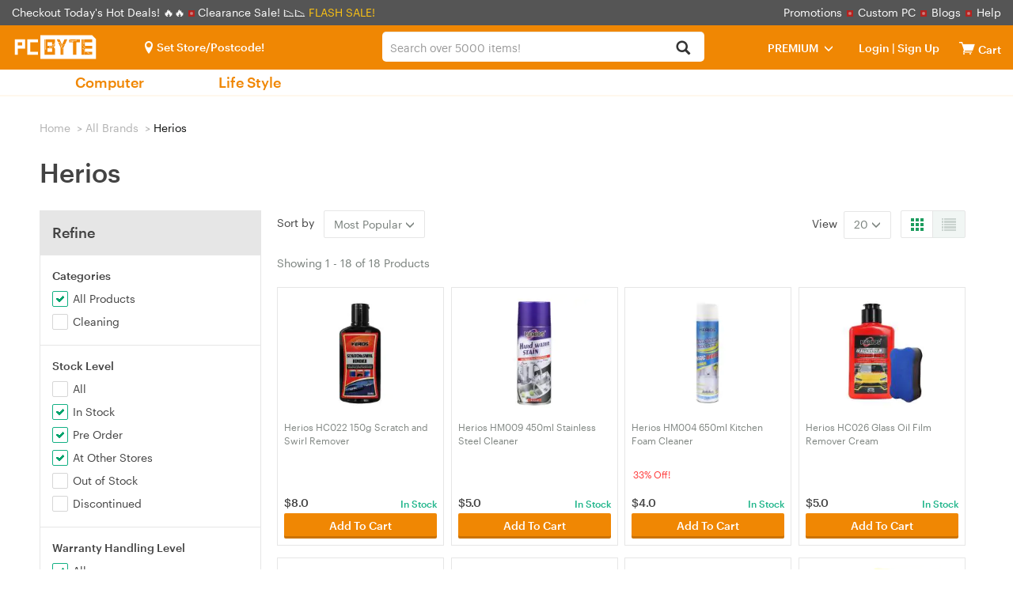

--- FILE ---
content_type: text/html; charset=utf-8
request_url: https://www.pcbyte.com.au/brand/herios-765
body_size: 37521
content:
<!DOCTYPE html>
<html lang="en-AU">
<head>
    <meta name="Description" content="Shop our huge range of Herios products today, from Australia's #1 computer store - Buy Now, Pay Later + FREE pick-up & same day dispatch!"/>
    <meta property="og:url" content="https://www.pcbyte.com.au/brand/herios-765">
    <meta property="og:type" content="website">
    <meta property="og:title" content="Herios - pcbyte.com.au | Australia's No.1 Computer Store">
    <meta property="og:description" content="Shop our huge range of Herios products today, from Australia's #1 computer store - Buy Now, Pay Later + FREE pick-up & same day dispatch!">
    <meta property="og:image" content="https://assets.pcbyte.com.au/themes/pcbyte/images/logo_lg.png">
    
<meta charset="utf-8">
<meta http-equiv="X-UA-Compatible" content="IE=edge">
<meta name="viewport" content="width=device-width, initial-scale=1">
<meta http-equiv="Content-Type" content="text/html; charset=utf-8" />
<meta name="renderer" content="webkit">

<script src="https://assets.pcbyte.com.au/js/jquery-3.7.1.min.js?v1769482734"></script>

<script src="https://assets.pcbyte.com.au/themes/pcbyte/bootstrap/js/bootstrap.min.js?v1769482734"></script>


<!--[if lt IE 9]>
<script src="https://assets.pcbyte.com.au/themes/pcbyte/js/html5shiv.min.js?v1769482734"></script>
<![endif]-->

<link href="https://assets.pcbyte.com.au/themes/pcbyte/bootstrap/css/bootstrap.min.css?v1769482734" rel="stylesheet">

    <link href="https://assets.pcbyte.com.au/themes/pcbyte/css_minify/common.min.css?v1769482734" rel="stylesheet">
    <script src="https://assets.pcbyte.com.au/js_minify/header.min.js?v1769482734"></script>


<link rel="preload" type="text/css" href="https://assets.pcbyte.com.au/js/layer/skin/default/layer.css?v=3.0.3303" as="style" />
<script src="https://assets.pcbyte.com.au/js/layer/layer.js?v1769482734"></script>
<link rel="shortcut icon" href="https://assets.pcbyte.com.au/themes/pcbyte/images/favicon.ico" />
<script>
var deploy_version = "v1769482734";
</script>

<script>
var page_uuid = 'fa14697b-2828-44bd-b79c-70609c7f0d64';
</script>

<script type="text/javascript">
    var enable_aiqua_recommendation = '0';
    // Pre define qg function
    function qg(a,b,c) {
      return;
    }
</script><script src="https://assets.pcbyte.com.au/themes/pcbyte/js/aiqua_recommendation.js?v1769482734"></script>    <title>Herios - pcbyte.com.au | Australia's No.1 Computer Store</title>
    <link href="https://assets.pcbyte.com.au/themes/pcbyte/css/brand.css?v1.3" rel="stylesheet">
    
    <script src="https://assets.pcbyte.com.au/themes/pcbyte/js/show_more_products.js"></script>
    <link href="https://assets.pcbyte.com.au/themes/pcbyte/css/history.css?v1.3" rel="stylesheet">
    <link href="https://assets.pcbyte.com.au/themes/pcbyte/css/mini-loading.css" rel="stylesheet">
    <link href="https://assets.pcbyte.com.au/themes/pcbyte/css/night.css" rel="stylesheet">
    <script type="application/ld+json">{"@context":"https:\/\/schema.org","@type":"BreadcrumbList","itemListElement":[{"@type":"ListItem","position":1,"name":"All Brands","item":"https:\/\/www.pcbyte.com.au\/brands"},{"@type":"ListItem","position":2,"name":"Herios","item":"https:\/\/www.pcbyte.com.au\/brand\/herios-765"}]}</script>
    <script>
        var criteoemail='dc407106309a4817f4fae803ed41f38c';
var umart_user_id = 0;
dataLayer = [{
   "user":{
		   "userLoggedIn":false,
		 }
	}];        dataLayer[0].brandId = "765";
        dataLayer[0].brandName = 'Herios';
        var brandName = dataLayer[0].brandName;
        (function(w,d,s,l,i){w[l]=w[l]||[];w[l].push({'gtm.start':
new Date().getTime(),event:'gtm.js'});var f=d.getElementsByTagName(s)[0],
        j=d.createElement(s),dl=l!='dataLayer'?'&l='+l:'';j.async=true;j.src=
        'https://www.googletagmanager.com/gtm.js?id='+i+dl;f.parentNode.insertBefore(j,f);
        })(window,document,'script','dataLayer','GTM-WBX88F6J');    </script>
    <link rel="canonical" href="https://www.pcbyte.com.au/brand/herios-765" />
</head>
<body>
<script>init_css_mode();</script>
<noscript><iframe src="https://www.googletagmanager.com/ns.html?id=GTM-WBX88F6J" height="0" width="0" class="hidden-visibility"></iframe></noscript>


<script>
    var template_path = 'pcbyte';
    var page_name = '';
    var bool_is_checkout2_page = '';
    var source_loader_gif = 'https://assets.pcbyte.com.au/themes/pcbyte/images/loading-icon.gif';
    var var_ship_method = '';
    var is_show_footer_input = '0';
    var aws3_url = 'https://assets.pcbyte.com.au';
    var main_top_bar_height = "32px";
        window.url_base_path = '';
        var app_cart_url = '/' + window.url_base_path + 'cart';
    var app_addtocart_url = '/' + window.url_base_path + 'addtocart.php';
    var app_goods_url = '/' + window.url_base_path + 'goods.php';
</script>
<script src="https://assets.pcbyte.com.au/themes/pcbyte/js_minify/nav.min.js?v1769482734"></script>

 
  
  <div class="navigation">
   <div class="container-fluid nav-top">
       <span class="hello">
           <a href="/hot-deals?promotion=0">Checkout Today's Hot Deals! 🔥🔥 </a>
           <picture>
               <source srcset="https://assets.pcbyte.com.au/themes/pcbyte/images/dot.webp" type="image/webp">
               <source srcset="https://assets.pcbyte.com.au/themes/pcbyte/images/dot.png" type="image/png">
               <img src="https://assets.pcbyte.com.au/themes/pcbyte/images/dot.png" alt="Dot">
           </picture> <a href='https://www.pcbyte.com.au/clearance-sale'>Clearance Sale! 📉📉 </a>       </span>&nbsp;<span class="head_flashsale"><a href='https://www.pcbyte.com.au/hot-deals?promotion=0-5'>FLASH SALE!</a></span>    <ul class="top-links">
        <li><a href="/promotions">Promotions</a><i>
            <picture>
                <source srcset="https://assets.pcbyte.com.au/themes/pcbyte/images/dot.webp" type="image/webp">
                <source srcset="https://assets.pcbyte.com.au/themes/pcbyte/images/dot.png" type="image/png">
                <img src="https://assets.pcbyte.com.au/themes/pcbyte/images/dot.png" alt="Dot">
            </picture>
        </i></li>
          <li><a href="/product/customise-your-pc-have-pcbyte-build-it-38440">Custom PC</a><i>
              <picture>
                  <source srcset="https://assets.pcbyte.com.au/themes/pcbyte/images/dot.webp" type="image/webp">
                  <source srcset="https://assets.pcbyte.com.au/themes/pcbyte/images/dot.png" type="image/png">
                  <img src="https://assets.pcbyte.com.au/themes/pcbyte/images/dot.png" alt="Dot">
              </picture>
          </i></li>
        <li><a href="/blogs">Blogs</a><i>
            <picture>
                <source srcset="https://assets.pcbyte.com.au/themes/pcbyte/images/dot.webp" type="image/webp">
                <source srcset="https://assets.pcbyte.com.au/themes/pcbyte/images/dot.png" type="image/png">
                <img src="https://assets.pcbyte.com.au/themes/pcbyte/images/dot.png" alt="Dot">
            </picture>
        </i></li>
      <li><a href="/help">Help</a></li>
    </ul>
   </div>
   <div class="container-fluid nav-bar">
       <div class="select-store store_location">  <i class="icon-location"></i><span class="fb current-loc is_deliver">Set Store/Postcode!</span>
<div id="pc_store"></div></div>
     <div class="container-fluid bar-left">
        <label class="media-wap toggle-label" for="toggle-department-menu"><i class="icon-category"></i></label><span class="bar-title"><a href="/">
            <img src="https://assets.pcbyte.com.au/themes/pcbyte/images/pcbyte-logo.svg" title="" alt="Logo" width="110" height="37">
        </a></span>
     </div>
     <div class="bar-right">
       <div class="media-pc">
        <ul>
        <li class="select-store store_location2">
              <i class="icon-location"></i><span class="fb current-loc ">Set Store/Postcode!</span>
<div id="ipad_store"></div>
        </li>
        <li class="premium_drop_down" onclick="window.location.href='/premium'">
            <span class="premium_drop_down_premium">PREMIUM</span><span class="glyphicon glyphicon-menu-down"></span>
            <div class="premium_drop_div">
                <span class="account-arrow"><b class="arrow-2"></b></span>
                <div class="premium-content-box">
                    <div class="account-loading-box">
                        <img src="https://assets.pcbyte.com.au/themes/pcbyte/images/loading-icon.gif">
                    </div>
                </div>
            </div>
        </li>
        <li class="user-account">
          <i class="icon-login"></i><span class="fb"><a href="https://www.pcbyte.com.au/login" rel="noindex">Login</a> |<a href="https://www.pcbyte.com.au/sign-up" rel="noindex"> Sign Up </a></span>
<div class="actionList">
    <span class="account-arrow"><b class="arrow-2"></b></span>
    <div class="account-items">
        <div class="account-loading-box">
            <img src="https://assets.pcbyte.com.au/themes/pcbyte/images/loading-icon.gif">
        </div>
    </div>
</div>        </li>
        <li class="nav-cart">
          <a href="/cart" rel="noindex"  id="nav-cart_a" class="cart-empty" aria-label="View cart"><i class="icon-cart"></i><span class="cart-qty">0</span></a><input type="checkbox" id="control_cartlist_ajax">
           <div class="cartList">
              <span class="cartList-arrow"><b class="arrow-2"></b></span>
              <div class="cartlist-items" id="style-3">
                 <div class="text-center"><img id="loading_img" alt="Loading" /></div>
                 <div class="cartList-items-box"></div>
              </div>
           </div>
           <a href="/cart" aria-label="View cart"><span class="cartw">Cart</span></a>
        </li>
        </ul>
       </div>
       <div class="media-wap">
         <a href="javascript:;" onclick="javascript:pop_store()" class="btn btn-lg ico_btn" aria-label="Select a store"><i class="icon-location"></i></a>
         <a href="/login" class="btn btn-lg ico_btn ico_account_btn" aria-label="Login">
              <svg id="Layer_1" class="icon_users" data-name="Layer 1" xmlns="http://www.w3.org/2000/svg" viewBox="0 0 100 100"><defs><style>.cls-3{ fill:#fff; }</style></defs><path class="cls-3" d="M3.38,50A46.63,46.63,0,1,1,50,96.63,46.62,46.62,0,0,1,3.38,50ZM17,73.66a40.6,40.6,0,0,0,66,0,12.4,12.4,0,0,0-9.31-10.59L67.6,61.55a27.08,27.08,0,0,1-35.2,0l-6.09,1.52A12.4,12.4,0,0,0,17,73.66ZM28.94,41A21.06,21.06,0,1,0,50,19.92,21.06,21.06,0,0,0,28.94,41Z"/></svg>
         </a>
         <a href="/cart" class="btn btn-lg ico_btn ico_cart_btn cart-empty" aria-label="View cart"><i class="icon-cart"></i><span class="cart-qty">0</span></a>
       </div>
     </div>
   </div>
   
      
   <div class="bar-center">
     <div class="form-group umart-search" id="umart-search">
     <form class="mallSearch-form" method="get" name="searchForm" id="searchForm" action="/search.php" onSubmit="return checkSearchForm()">
          <div class="dropdown">
            <button class="btn btn-default dropdown-toggle" type="button" id="dropdownMenu1" data-toggle="dropdown" aria-haspopup="true" aria-expanded="true">
              <span id="dropdown_value">All</span>
              <input name="cat_id" type="hidden" id="dropdown_value_id">
              <span class="caret"></span>
              <div class="clearfix"></div>
            </button>
          </div>
          <input type="text" aria-haspopup="true" role="combobox"  class="form-control input-md search"  name="keywords" id="keyword" maxlength="200" tabindex="9" accesskey="s"  autocomplete="off" placeholder="Search over 5000 items!" value="" >
          <button type="submit" class="glyphicon glyphicon-search search-btn icon-search" aria-label="Search"></button><img id="loading_img" src="https://assets.pcbyte.com.au/themes/pcbyte/images/loading-icon.gif" alt="Loader" />
      </form>
      </div>
   </div>
   
   <div class="search-tips-overlay" id="search-tips-overlay">
           <div class="search-arrow-up"></div>
           <div class="center-block common_width" id="not_found_products">

           </div>
           <div class="center-block common_width products">
               <div class="row">
                   <div class="col-xs-12 col-sm-6">
                       <div id="search_product">

                       </div>
                   </div>
                   <div class="col-xs-12 col-sm-3 category_out">
                        <h5>Search Term in Category</h5>
                        <ul class="category" id="search_category">
                        </ul>
                   </div>
                   <div class="col-xs-12 col-sm-3 category_out">
                        <div class="brands">
                            <h5>Brands</h5>
                            <ul class="category" id="search_brand">
                            </ul>
                        </div>
                       <div class="promo-art" style="display:none">
                           <h5>Promotions</h5>
                           <ul id="search_promoart">

                           </ul>
                       </div>
                   </div>
               </div>
           </div>
       </div>
  </div>

  
  <div class="container-fluid" id="container-fluid-toggle">
  <input type="checkbox" id="toggle-department-menu" class="toggle-department-menu hidden" autocomplete ="off">
  <label for="toggle-department-menu" class="category-overlay hidden-category-overlay"></label>
  <div class="container-fluid categories" id="categories">
      <a href="javascript:void(0)" class="btn btn-success btn-md category-btn hidden-category-btn">Categories<span class="glyphicon glyphicon-menu-down"></span></a>
      <div class="department-menu hidden-department-menu">
        <div class="dropdown_banner">
            <img src="https://assets.pcbyte.com.au/themes/pcbyte/images/empty.png" alt="banner" id="dropdown_banner_1">
        </div>
        <span class="media-pc department-arrow"><b class="arrow-2"></b></span>
        <div class="menu-list">
          <h3 class="media-wap department-title">Categories<label for="toggle-department-menu" class="btn-close"><i class="icon-esc"></i></label></h3>
          <ul class="menu-list_ul">
            <li class="media-wap menu-item" cat_id="store">
             <label class="department-menu__link" for="toggle-sub-menu-store"><i class="icon-location"></i> Select a Store <em class="icon-arrow-right pull-right"></em></label>
            </li>
                                          <li data-url="" class="category-99999 menu-item item-first" cat_id="99999">
                 <label class="department-menu__link" for="toggle-sub-menu-99999"><i class="icon-pc media-wap"></i> <span class="cat-name">Computer</span> <em class="icon-arrow-right pull-right media-wap"></em></label>
                </li>
                                                        <li data-url="" class="category-99998 menu-item last_menu" cat_id="99998">
                 <label class="department-menu__link" for="toggle-sub-menu-99998"><i class="icon-pc media-wap"></i> <span class="cat-name">Life Style</span> <em class="icon-arrow-right pull-right media-wap"></em></label>
                </li>
                                      <li class="media-wap menu-item">
             <a href="/product/customise-your-pc-have-pcbyte-build-it-38440" class="department-menu__link"><i class="icon-pc"></i> PC Builder</a>
            </li>
            <li class="menu-item menu-link hotdeals menu-spec" cat_id="none">
             <a class="menu-a" href="/hot-deals"><i class="media-wap icon-hot"></i> Hot Deals</a>
            </li>
             <li class="media-wap menu-item" cat_id="none">
                 <a class="menu-a" href="https://www.pcbyte.com.au/clearance-sale">Clearance Sale</a>
             </li>            <li class="media-wap menu-item" cat_id="none">
             <a class="menu-a" href="/product/customise-your-pc-have-pcbyte-build-it-38440">Custom PC</a>
            </li>
            <li class="media-wap menu-item" cat_id="none">
              <a class="menu-a" href="/promotions">Promotions</a>
            </li>
            <li class="media-wap menu-item" cat_id="none">
              <a class="menu-a" href="/blogs">Blogs</a>
            </li>
            <li class="menu-item menu-link menu-spec" cat_id="none">
             <a class="menu-a" href="/new-arrivals"> New Arrivals </a>
            </li>
            <li class="menu-item menu-link cat_premium menu-spec" cat_id="none">
             <a class="menu-a" href="/premium"><span>PREMIUM</span></a>
            </li>
            <li class="media-wap menu-item" cat_id="none">
              <a class="menu-a" href="/categories">All Categories</a>
            </li>
            <li class="media-wap menu-item" cat_id="none">
              <a class="menu-a" href="/brands">All Brands</a>
            </li>
                        <li class="media-wap menu-item">
             <a href="/help" class="department-menu__link">Help</a>
            </li>
            <li class="media-wap menu-item">
             <a href="/help/contact-us-32_c" class="department-menu__link">Contact</a>
            </li>
                                    <li class="menu-item media-pc menu-link menu-spec" cat_id="none">
             <a class="menu-a" href="/categories" target="_blank">All Categories<em class="new-win"></em></a>
            </li>
            <li class="menu-item media-pc menu-link menu-spec" cat_id="none">
             <a class="menu-a" href="/brands" target="_blank">All Brands<em class="new-win"></em></a>
            </li>
          </ul>
        </div>
        <input type="checkbox" id="toggle-sub-menu-0" name="sub_menu_layer" class="pop-sub-menu toggle-sub-menu hidden" autocomplete="off">
        <div class="media-wap sub-menu-list menu_layer_box" id="cat_0">
          <div class="back-main media-wap"><i class="icon-arrow-left"></i>Back to Main Menu</div>
          <div class="media-wap blank50"></div>
          <div class="sub-menu-content"></div>
        </div>
        <input type="checkbox" id="toggle-sub-menu-a" name="sub_menu_layer-a" class="pop-sub-menu toggle-sub-menu hidden" autocomplete="off">
        <div class="media-wap sub-menu-list menu_layer_box" id="cat_a">
          <div class="back-main media-wap"><i class="icon-arrow-left"></i>Back to Main Menu</div>
          <div class="media-wap blank50"></div>
          <div class="sub-menu-content"></div>
        </div>
        <input type="checkbox" id="toggle-sub-menu-b" name="sub_menu_layer-b" class="pop-sub-menu toggle-sub-menu hidden" autocomplete="off">
        <div class="media-wap sub-menu-list menu_layer_box" id="cat_b">
          <div class="back-main media-wap"><i class="icon-arrow-left"></i>Back to Main Menu</div>
          <div class="media-wap blank50"></div>
          <div class="sub-menu-content"></div>
        </div>
        <div class="sub-menu-list toggle-menu-list" id="cat_none"></div>
        <input type="radio" id="toggle-sub-menu-store" name="sub_menu" class="toggle-sub-menu hidden">
        <div class="sub-menu-list toggle-menu-list" id="cat_store">
          <div class="back-main media-wap"><i class="icon-arrow-left"></i>Back to Main Menu</div>
          <div class="media-wap blank50"></div>
          <div class="media-wap toggle-menu-title"><a href="javascript:void(0);"><i class="icon-location location-items"></i>Select A Store</a></div>
            <div id="mobie_store"></div>
        </div>
                        <input type="radio" id="toggle-sub-menu-99999" name="sub_menu" class="toggle-sub-menu hidden">
        <div class="sub-menu-list toggle-menu-list clearfix" id="cat_99999">
          <div class="back-main media-wap"><i class="icon-arrow-left"></i>Back to Main Menu</div>
          <div class="media-wap blank50"></div>
          <div class="media-wap toggle-menu-title"><a href="/"><i class="icon-pc"></i>Computer</a></div>
                    <div class="sub-menu-item first-item menu-layer">
            <h5>
            <a href="/laptops-computers/apple-383" class="department-menu__link">Apple</a>
            </h5>
            <div class="sub-content">
                        <div class="media-wap back-parent sub-hidden"><label for="toggle-sub-menu-0" class="department-menu__link"><i class="icon-arrow-left"></i>Computer</label></div>
            <div class="media-wap toggle-menu-title sub-hidden"><a href="javascript:void(0);">Apple</a></div>
                        <ul class="menuAim">
                            <li class="sub-hidden"><a href="/laptops-computers/apple-383" class="department-menu__link">View All Apple</a></li>
                                                        <li class="ordinary_second-sub"><a href="/laptops-computers/apple/apple-accessories-161">Apple Accessories</a></li>
                                                        <li class="ordinary_second-sub"><a href="/laptops-computers/apple/apple-airpods-1093">Apple AirPods</a></li>
                                                        <li class="ordinary_second-sub"><a href="/laptops-computers/apple/apple-mac-mini-388">Apple Mac Mini</a></li>
                                                        <li class="ordinary_second-sub"><a href="/laptops-computers/apple/apple-mac-pro-389">Apple Mac Pro</a></li>
                                                        <li class="ordinary_second-sub"><a href="/laptops-computers/apple/apple-mac-studio-1092">Apple Mac Studio</a></li>
                                                        <li class="ordinary_second-sub"><a href="/laptops-computers/apple/apple-macbooks-1164">Apple MacBooks</a></li>
                                                        <li class="ordinary_second-sub"><a href="/laptops-computers/apple/apple-tv-883">Apple TV</a></li>
                                                        <li class="ordinary_second-sub"><a href="/laptops-computers/apple/apple-imac-385">Apple iMac</a></li>
                                                        <li class="ordinary_second-sub"><a href="/laptops-computers/apple/apple-ipad-880">Apple iPad</a></li>
                                                        <li class="ordinary_second-sub"><a href="/laptops-computers/apple/apple-ipad-air-mini-881">Apple iPad Air & Mini</a></li>
                                                        <li class="ordinary_second-sub"><a href="/laptops-computers/apple/apple-ipad-pro-882">Apple iPad Pro</a></li>
                                        </ul>
            </div>
          </div>
                    <div class="sub-menu-item menu-layer">
            <h5>
            <a href="/laptops-computers/desktop-computers-612" class="department-menu__link">Desktop Computers</a>
            </h5>
            <div class="sub-content">
                        <div class="media-wap back-parent sub-hidden"><label for="toggle-sub-menu-0" class="department-menu__link"><i class="icon-arrow-left"></i>Computer</label></div>
            <div class="media-wap toggle-menu-title sub-hidden"><a href="javascript:void(0);">Desktop Computers</a></div>
                        <ul class="menuAim">
                            <li class="sub-hidden"><a href="/laptops-computers/desktop-computers-612" class="department-menu__link">View All Desktop Computers</a></li>
                                                        <li class="ordinary_second-sub"><a href="/laptops-computers/desktop-computers/branded-desktop-pcs-92">Branded Desktop PCs</a></li>
                                                        <li class="ordinary_second-sub"><a href="/laptops-computers/desktop-computers/branded-gaming-pcs-729">Branded Gaming PCs</a></li>
                                                        <li class="ordinary_second-sub"><a href="/laptops-computers/desktop-computers/gaming-pcs-ready2go-466">Gaming PCs Ready2Go</a></li>
                                                        <li class="ordinary_second-sub"><a href="/laptops-computers/desktop-computers/office-home-mini-pc-582">Office / Home / Mini PC</a></li>
                                                        <li class="ordinary_second-sub"><a href="/laptops-computers/desktop-computers/servers-86">Servers</a></li>
                                        </ul>
            </div>
          </div>
                    <div class="sub-menu-item menu-layer">
            <h5>
            <a href="/laptops-computers/laptops/laptops-by-brands-1198" class="department-menu__link">Laptops</a>
            </h5>
            <div class="sub-content">
                        <div class="media-wap back-parent sub-hidden"><label for="toggle-sub-menu-0" class="department-menu__link"><i class="icon-arrow-left"></i>Computer</label></div>
            <div class="media-wap toggle-menu-title sub-hidden"><a href="javascript:void(0);">Laptops</a></div>
                        <ul class="menuAim">
                            <li class="sub-hidden"><a href="/laptops-computers/laptops/laptops-by-brands-1198" class="department-menu__link">View All Laptops</a></li>
                                                        <li class="ordinary_second-sub"><a href="/laptops-computers/laptops/laptops-by-brands/acer-laptops-943">Acer Laptops</a></li>
                                                        <li class="ordinary_second-sub"><a href="/laptops-computers/laptops/laptops-by-brands/asus-laptops-944">Asus Laptops</a></li>
                                                        <li class="ordinary_second-sub"><a href="/laptops-computers/laptops/laptops-by-brands/dell-laptops-945">Dell Laptops</a></li>
                                                        <li class="ordinary_second-sub"><a href="/laptops-computers/laptops/laptops-by-brands/extended-warranties-986">Extended Warranties</a></li>
                                                        <li class="ordinary_second-sub"><a href="/laptops-computers/laptops/laptops-by-brands/gigabyte-laptops-947">Gigabyte Laptops</a></li>
                                                        <li class="ordinary_second-sub"><a href="/laptops-computers/laptops/laptops-by-brands/hp-laptops-948">HP Laptops</a></li>
                                                        <li class="ordinary_second-sub"><a href="/laptops-computers/laptops/laptops-by-brands/infinity-laptops-953">Infinity Laptops</a></li>
                                                        <li class="ordinary_second-sub"><a href="/laptops-computers/laptops/laptops-by-brands/lg-laptops-1407">LG Laptops</a></li>
                                                        <li class="ordinary_second-sub"><a href="/laptops-computers/laptops/laptops-by-brands/lenovo-laptops-949">Lenovo Laptops</a></li>
                                                        <li class="ordinary_second-sub"><a href="/laptops-computers/laptops/laptops-by-brands/msi-laptops-951">MSI Laptops</a></li>
                                                        <li class="ordinary_second-sub"><a href="/laptops-computers/laptops/laptops-by-brands/panasonic-laptops-946">Panasonic Laptops</a></li>
                                                        <li class="ordinary_second-sub"><a href="/laptops-computers/laptops/laptops-by-brands/razer-laptops-952">Razer Laptops</a></li>
                                                        <li class="ordinary_second-sub"><a href="/laptops-computers/laptops/laptops-by-brands/tablets-584">Tablets</a></li>
                                        </ul>
            </div>
          </div>
                    <div class="sub-menu-item menu-layer">
            <h5>
            <a href="/pc-parts/computer-parts/cpu-processors-611" class="department-menu__link">CPU Processors</a>
            </h5>
            <div class="sub-content">
                        <div class="media-wap back-parent sub-hidden"><label for="toggle-sub-menu-0" class="department-menu__link"><i class="icon-arrow-left"></i>Computer</label></div>
            <div class="media-wap toggle-menu-title sub-hidden"><a href="javascript:void(0);">CPU Processors</a></div>
                        <ul class="menuAim">
                            <li class="sub-hidden"><a href="/pc-parts/computer-parts/cpu-processors-611" class="department-menu__link">View All CPU Processors</a></li>
                                                        <li class="ordinary_second-sub"><a href="/pc-parts/computer-parts/cpu-processors/amd-cpu-646">AMD CPU</a></li>
                                                        <li class="ordinary_second-sub"><a href="/pc-parts/computer-parts/cpu-processors/intel-cpu-645">Intel CPU</a></li>
                                        </ul>
            </div>
          </div>
                    <div class="sub-menu-item menu-layer">
            <h5>
            <a href="/pc-parts/pc-accessories/cables-62" class="department-menu__link">Cables</a>
            </h5>
            <div class="sub-content">
                        <div class="media-wap back-parent sub-hidden"><label for="toggle-sub-menu-0" class="department-menu__link"><i class="icon-arrow-left"></i>Computer</label></div>
            <div class="media-wap toggle-menu-title sub-hidden"><a href="javascript:void(0);">Cables</a></div>
                        <ul class="menuAim">
                            <li class="sub-hidden"><a href="/pc-parts/pc-accessories/cables-62" class="department-menu__link">View All Cables</a></li>
                                                        <li class="ordinary_second-sub"><a href="/pc-parts/pc-accessories/cables/audio-cables-730">Audio Cables</a></li>
                                                        <li class="ordinary_second-sub"><a href="/pc-parts/pc-accessories/cables/dvi-cables-721">DVI Cables</a></li>
                                                        <li class="ordinary_second-sub"><a href="/pc-parts/pc-accessories/cables/displayport-cables-732">DisplayPort Cables</a></li>
                                                        <li class="ordinary_second-sub"><a href="/pc-parts/pc-accessories/cables/fiber-cables-1390">Fiber Cables</a></li>
                                                        <li class="ordinary_second-sub"><a href="/pc-parts/pc-accessories/cables/firewire-cables-733">Firewire Cables</a></li>
                                                        <li class="ordinary_second-sub"><a href="/pc-parts/pc-accessories/cables/hdmi-cables-722">HDMI Cables</a></li>
                                                        <li class="ordinary_second-sub"><a href="/pc-parts/pc-accessories/cables/internal-power-cables-723">Internal Power Cables</a></li>
                                                        <li class="ordinary_second-sub"><a href="/pc-parts/pc-accessories/cables/network-cables-724">Network Cables</a></li>
                                                        <li class="ordinary_second-sub"><a href="/pc-parts/pc-accessories/cables/power-cables-725">Power Cables</a></li>
                                                        <li class="ordinary_second-sub"><a href="/pc-parts/pc-accessories/cables/powerboards-and-adapters-1071">Powerboards and Adapters</a></li>
                                                        <li class="ordinary_second-sub"><a href="/pc-parts/pc-accessories/cables/sata-cables-726">SATA Cables</a></li>
                                                        <li class="ordinary_second-sub"><a href="/pc-parts/pc-accessories/cables/usb-cables-727">USB Cables</a></li>
                                                        <li class="ordinary_second-sub"><a href="/pc-parts/pc-accessories/cables/vga-cables-728">VGA Cables</a></li>
                                        </ul>
            </div>
          </div>
                    <div class="sub-menu-item menu-layer">
            <h5>
            <a href="/mobile-phones-digital/cameras-lmaging-22" class="department-menu__link">Cameras & lmaging</a>
            </h5>
            <div class="sub-content">
                        <div class="media-wap back-parent sub-hidden"><label for="toggle-sub-menu-0" class="department-menu__link"><i class="icon-arrow-left"></i>Computer</label></div>
            <div class="media-wap toggle-menu-title sub-hidden"><a href="javascript:void(0);">Cameras & lmaging</a></div>
                        <ul class="menuAim">
                            <li class="sub-hidden"><a href="/mobile-phones-digital/cameras-lmaging-22" class="department-menu__link">View All Cameras & lmaging</a></li>
                                                        <li class="ordinary_second-sub"><a href="/mobile-phones-digital/cameras-lmaging/action-camera-516">Action Camera</a></li>
                                                        <li class="ordinary_second-sub"><a href="/mobile-phones-digital/cameras-lmaging/camera-lens-512">Camera Lens</a></li>
                                                        <li class="ordinary_second-sub"><a href="/mobile-phones-digital/cameras-lmaging/dash-cams-509">Dash Cams</a></li>
                                                        <li class="ordinary_second-sub"><a href="/mobile-phones-digital/cameras-lmaging/digital-camera-507">Digital Camera</a></li>
                                                        <li class="ordinary_second-sub"><a href="/mobile-phones-digital/cameras-lmaging/instant-camera-545">Instant Camera</a></li>
                                                        <li class="ordinary_second-sub"><a href="/mobile-phones-digital/cameras-lmaging/security-cameras-510">Security Cameras</a></li>
                                                        <li class="ordinary_second-sub"><a href="/mobile-phones-digital/cameras-lmaging/web-cams-508">Web Cams</a></li>
                                        </ul>
            </div>
          </div>
                    <div class="sub-menu-item menu-layer">
            <h5>
            <a href="/pc-parts/computer-parts/cases-139" class="department-menu__link">Cases</a>
            </h5>
            <div class="sub-content">
                        <div class="media-wap back-parent sub-hidden"><label for="toggle-sub-menu-0" class="department-menu__link"><i class="icon-arrow-left"></i>Computer</label></div>
            <div class="media-wap toggle-menu-title sub-hidden"><a href="javascript:void(0);">Cases</a></div>
                        <ul class="menuAim">
                            <li class="sub-hidden"><a href="/pc-parts/computer-parts/cases-139" class="department-menu__link">View All Cases</a></li>
                                                        <li class="ordinary_second-sub"><a href="/pc-parts/computer-parts/cases/antec-cases-885">Antec Cases</a></li>
                                                        <li class="ordinary_second-sub"><a href="/pc-parts/computer-parts/cases/azza-cases-1059">Azza Cases</a></li>
                                                        <li class="ordinary_second-sub"><a href="/pc-parts/computer-parts/cases/be-quiet-cases-1061">Be Quiet! Cases</a></li>
                                                        <li class="ordinary_second-sub"><a href="/pc-parts/computer-parts/cases/case-accessories-719">Case Accessories</a></li>
                                                        <li class="ordinary_second-sub"><a href="/pc-parts/computer-parts/cases/case-modding-887">Case Modding</a></li>
                                                        <li class="ordinary_second-sub"><a href="/pc-parts/computer-parts/cases/cooler-master-cases-888">Cooler Master Cases</a></li>
                                                        <li class="ordinary_second-sub"><a href="/pc-parts/computer-parts/cases/corsair-cases-889">Corsair Cases</a></li>
                                                        <li class="ordinary_second-sub"><a href="/pc-parts/computer-parts/cases/darkflash-cases-1397">DarkFlash Cases</a></li>
                                                        <li class="ordinary_second-sub"><a href="/pc-parts/computer-parts/cases/deepcool-cases-1073">Deepcool Cases</a></li>
                                                        <li class="ordinary_second-sub"><a href="/pc-parts/computer-parts/cases/fractal-design-cases-891">Fractal Design Cases</a></li>
                                                        <li class="ordinary_second-sub"><a href="/pc-parts/computer-parts/cases/gamemax-1158">GameMax</a></li>
                                                        <li class="ordinary_second-sub"><a href="/pc-parts/computer-parts/cases/generic-cases-892">Generic Cases</a></li>
                                                        <li class="ordinary_second-sub"><a href="/pc-parts/computer-parts/cases/inwin-cases-894">INWIN Cases</a></li>
                                                        <li class="ordinary_second-sub"><a href="/pc-parts/computer-parts/cases/lian-li-cases-1072">Lian Li Cases</a></li>
                                                        <li class="ordinary_second-sub"><a href="/pc-parts/computer-parts/cases/msi-cases-1101">MSI Cases</a></li>
                                                        <li class="ordinary_second-sub"><a href="/pc-parts/computer-parts/cases/nzxt-cases-896">NZXT Cases</a></li>
                                                        <li class="ordinary_second-sub"><a href="/pc-parts/computer-parts/cases/okinos-cases-1393">Okinos Cases</a></li>
                                                        <li class="ordinary_second-sub"><a href="/pc-parts/computer-parts/cases/server-cases-897">Server Cases</a></li>
                                                        <li class="ordinary_second-sub"><a href="/pc-parts/computer-parts/cases/silverstone-cases-898">Silverstone Cases</a></li>
                                                        <li class="ordinary_second-sub"><a href="/pc-parts/computer-parts/cases/tryx-cases-1382">TRYX Cases</a></li>
                                                        <li class="ordinary_second-sub"><a href="/pc-parts/computer-parts/cases/thermaltake-cases-899">Thermaltake Cases</a></li>
                                        </ul>
            </div>
          </div>
                    <div class="sub-menu-item menu-layer">
            <h5>
            <a href="/pc-parts/computer-parts/cooling-191" class="department-menu__link">Cooling</a>
            </h5>
            <div class="sub-content">
                        <div class="media-wap back-parent sub-hidden"><label for="toggle-sub-menu-0" class="department-menu__link"><i class="icon-arrow-left"></i>Computer</label></div>
            <div class="media-wap toggle-menu-title sub-hidden"><a href="javascript:void(0);">Cooling</a></div>
                        <ul class="menuAim">
                            <li class="sub-hidden"><a href="/pc-parts/computer-parts/cooling-191" class="department-menu__link">View All Cooling</a></li>
                                                        <li class="ordinary_second-sub"><a href="/pc-parts/computer-parts/cooling/cpu-cooling-670">CPU Cooling</a></li>
                                                        <li class="ordinary_second-sub"><a href="/pc-parts/computer-parts/cooling/thermal-paste-671">Thermal Paste</a></li>
                                        </ul>
            </div>
          </div>
                    <div class="sub-menu-item menu-layer">
            <h5>
            <a href="/mobile-phones-digital/digital-accessories-1285" class="department-menu__link">Digital Accessories</a>
            </h5>
            <div class="sub-content">
                        <div class="media-wap back-parent sub-hidden"><label for="toggle-sub-menu-0" class="department-menu__link"><i class="icon-arrow-left"></i>Computer</label></div>
            <div class="media-wap toggle-menu-title sub-hidden"><a href="javascript:void(0);">Digital Accessories</a></div>
                        <ul class="menuAim">
                            <li class="sub-hidden"><a href="/mobile-phones-digital/digital-accessories-1285" class="department-menu__link">View All Digital Accessories</a></li>
                                                        <li class="ordinary_second-sub"><a href="/mobile-phones-digital/digital-accessories/action-camera-accessories-1313">Action Camera Accessories</a></li>
                                                        <li class="ordinary_second-sub"><a href="/mobile-phones-digital/digital-accessories/batteries-charger-1312">Batteries/Charger</a></li>
                                                        <li class="ordinary_second-sub"><a href="/mobile-phones-digital/digital-accessories/camera-bag-1304">Camera Bag</a></li>
                                                        <li class="ordinary_second-sub"><a href="/mobile-phones-digital/digital-accessories/camera-cleaning-screen-protector-1308">Camera Cleaning/Screen Protector</a></li>
                                                        <li class="ordinary_second-sub"><a href="/mobile-phones-digital/digital-accessories/card-reader-874">Card Reader</a></li>
                                                        <li class="ordinary_second-sub"><a href="/mobile-phones-digital/digital-accessories/filters-flash-grip-1306">Filters/Flash/Grip</a></li>
                                                        <li class="ordinary_second-sub"><a href="/mobile-phones-digital/digital-accessories/headphone-accessories-1315">Headphone Accessories</a></li>
                                                        <li class="ordinary_second-sub"><a href="/mobile-phones-digital/digital-accessories/lens-accessories-1310">Lens Accessories</a></li>
                                                        <li class="ordinary_second-sub"><a href="/mobile-phones-digital/digital-accessories/smartwatch-accessories-1316">Smartwatch Accessories</a></li>
                                                        <li class="ordinary_second-sub"><a href="/mobile-phones-digital/digital-accessories/tripod-gimbal-1303">Tripod/Gimbal</a></li>
                                        </ul>
            </div>
          </div>
                    <div class="sub-menu-item menu-layer">
            <h5>
            <a href="/pc-parts/computer-parts/fans-and-accessories-669" class="department-menu__link">Fans and Accessories</a>
            </h5>
            <div class="sub-content">
                        <div class="media-wap back-parent sub-hidden"><label for="toggle-sub-menu-0" class="department-menu__link"><i class="icon-arrow-left"></i>Computer</label></div>
            <div class="media-wap toggle-menu-title sub-hidden"><a href="javascript:void(0);">Fans and Accessories</a></div>
                        <ul class="menuAim">
                            <li class="sub-hidden"><a href="/pc-parts/computer-parts/fans-and-accessories-669" class="department-menu__link">View All Fans and Accessories</a></li>
                                                        <li class="ordinary_second-sub"><a href="/pc-parts/computer-parts/fans-and-accessories/120mm-case-fans-903">120mm Case Fans</a></li>
                                                        <li class="ordinary_second-sub"><a href="/pc-parts/computer-parts/fans-and-accessories/140mm-case-fans-904">140mm Case Fans</a></li>
                                                        <li class="ordinary_second-sub"><a href="/pc-parts/computer-parts/fans-and-accessories/200mm-case-fans-906">200mm Case Fans</a></li>
                                                        <li class="ordinary_second-sub"><a href="/pc-parts/computer-parts/fans-and-accessories/240mm-case-fans-1383">240mm Case Fans</a></li>
                                                        <li class="ordinary_second-sub"><a href="/pc-parts/computer-parts/fans-and-accessories/40mm-case-fans-900">40mm Case Fans</a></li>
                                                        <li class="ordinary_second-sub"><a href="/pc-parts/computer-parts/fans-and-accessories/60mm-case-fans-1172">60mm Case Fans</a></li>
                                                        <li class="ordinary_second-sub"><a href="/pc-parts/computer-parts/fans-and-accessories/80mm-case-fans-901">80mm Case Fans</a></li>
                                                        <li class="ordinary_second-sub"><a href="/pc-parts/computer-parts/fans-and-accessories/92mm-case-fans-902">92mm Case Fans</a></li>
                                                        <li class="ordinary_second-sub"><a href="/pc-parts/computer-parts/fans-and-accessories/fan-accessories-908">Fan Accessories</a></li>
                                                        <li class="ordinary_second-sub"><a href="/pc-parts/computer-parts/fans-and-accessories/fan-controller-909">Fan Controller</a></li>
                                        </ul>
            </div>
          </div>
                    <div class="sub-menu-item menu-layer">
            <h5>
            <a href="/laptops-computers/gaming-563" class="department-menu__link">Gaming</a>
            </h5>
            <div class="sub-content">
                        <div class="media-wap back-parent sub-hidden"><label for="toggle-sub-menu-0" class="department-menu__link"><i class="icon-arrow-left"></i>Computer</label></div>
            <div class="media-wap toggle-menu-title sub-hidden"><a href="javascript:void(0);">Gaming</a></div>
                        <ul class="menuAim">
                            <li class="sub-hidden"><a href="/laptops-computers/gaming-563" class="department-menu__link">View All Gaming</a></li>
                                                        <li class="ordinary_second-sub"><a href="/laptops-computers/gaming/gaming-apparel-599">Gaming Apparel</a></li>
                                                        <li class="ordinary_second-sub"><a href="/laptops-computers/gaming/gaming-chairs-503">Gaming Chairs</a></li>
                                                        <li class="ordinary_second-sub"><a href="/laptops-computers/gaming/gaming-controllers-910">Gaming Controllers</a></li>
                                                        <li class="ordinary_second-sub"><a href="/laptops-computers/gaming/gaming-desks-311">Gaming Desks</a></li>
                                                        <li class="ordinary_second-sub"><a href="/laptops-computers/gaming/racing-simulators-1381">Racing Simulators</a></li>
                                                        <li class="ordinary_second-sub"><a href="/laptops-computers/gaming/video-games-consoles-567">Video Games & Consoles</a></li>
                                        </ul>
            </div>
          </div>
                    <div class="sub-menu-item menu-layer">
            <h5>
            <a href="/pc-parts/computer-parts/graphics-cards-gpu-610" class="department-menu__link">Graphics Cards / GPU</a>
            </h5>
            <div class="sub-content">
                        <div class="media-wap back-parent sub-hidden"><label for="toggle-sub-menu-0" class="department-menu__link"><i class="icon-arrow-left"></i>Computer</label></div>
            <div class="media-wap toggle-menu-title sub-hidden"><a href="javascript:void(0);">Graphics Cards / GPU</a></div>
                        <ul class="menuAim">
                            <li class="sub-hidden"><a href="/pc-parts/computer-parts/graphics-cards-gpu-610" class="department-menu__link">View All Graphics Cards / GPU</a></li>
                                                        <li class="ordinary_second-sub"><a href="/pc-parts/computer-parts/graphics-cards-gpu/gpu-accessories-933">GPU Accessories</a></li>
                                                        <li class="ordinary_second-sub"><a href="/pc-parts/computer-parts/graphics-cards-gpu/geforce-gt-1030-925">GeForce GT 1030</a></li>
                                                        <li class="ordinary_second-sub"><a href="/pc-parts/computer-parts/graphics-cards-gpu/geforce-gt-710-720-730-924">GeForce GT 710/720/730</a></li>
                                                        <li class="ordinary_second-sub"><a href="/pc-parts/computer-parts/graphics-cards-gpu/geforce-gtx-1050-926">GeForce GTX 1050</a></li>
                                                        <li class="ordinary_second-sub"><a href="/pc-parts/computer-parts/graphics-cards-gpu/geforce-gtx-1650-1045">GeForce GTX 1650</a></li>
                                                        <li class="ordinary_second-sub"><a href="/pc-parts/computer-parts/graphics-cards-gpu/geforce-gtx-1650-super-1057">GeForce GTX 1650 Super</a></li>
                                                        <li class="ordinary_second-sub"><a href="/pc-parts/computer-parts/graphics-cards-gpu/geforce-gtx-1660-1037">GeForce GTX 1660</a></li>
                                                        <li class="ordinary_second-sub"><a href="/pc-parts/computer-parts/graphics-cards-gpu/geforce-rtx-3050-1091">GeForce RTX 3050</a></li>
                                                        <li class="ordinary_second-sub"><a href="/pc-parts/computer-parts/graphics-cards-gpu/geforce-rtx-3060-1074">GeForce RTX 3060</a></li>
                                                        <li class="ordinary_second-sub"><a href="/pc-parts/computer-parts/graphics-cards-gpu/geforce-rtx-3070-1065">GeForce RTX 3070</a></li>
                                                        <li class="ordinary_second-sub"><a href="/pc-parts/computer-parts/graphics-cards-gpu/geforce-rtx-3070-ti-1078">GeForce RTX 3070 Ti</a></li>
                                                        <li class="ordinary_second-sub"><a href="/pc-parts/computer-parts/graphics-cards-gpu/geforce-rtx-4060-1141">GeForce RTX 4060</a></li>
                                                        <li class="ordinary_second-sub"><a href="/pc-parts/computer-parts/graphics-cards-gpu/geforce-rtx-4060-ti-1134">GeForce RTX 4060 Ti</a></li>
                                                        <li class="ordinary_second-sub"><a href="/pc-parts/computer-parts/graphics-cards-gpu/geforce-rtx-4070-1129">GeForce RTX 4070</a></li>
                                                        <li class="ordinary_second-sub"><a href="/pc-parts/computer-parts/graphics-cards-gpu/geforce-rtx-4070-super-1166">GeForce RTX 4070 Super</a></li>
                                                        <li class="ordinary_second-sub"><a href="/pc-parts/computer-parts/graphics-cards-gpu/geforce-rtx-4070-ti-1125">GeForce RTX 4070 Ti</a></li>
                                                        <li class="ordinary_second-sub"><a href="/pc-parts/computer-parts/graphics-cards-gpu/geforce-rtx-4070-ti-super-1167">GeForce RTX 4070 Ti Super</a></li>
                                                        <li class="ordinary_second-sub"><a href="/pc-parts/computer-parts/graphics-cards-gpu/geforce-rtx-5050-1400">GeForce RTX 5050</a></li>
                                                        <li class="ordinary_second-sub"><a href="/pc-parts/computer-parts/graphics-cards-gpu/geforce-rtx-5060-1396">GeForce RTX 5060</a></li>
                                                        <li class="ordinary_second-sub"><a href="/pc-parts/computer-parts/graphics-cards-gpu/geforce-rtx-5060-ti-1395">GeForce RTX 5060 Ti</a></li>
                                                        <li class="ordinary_second-sub"><a href="/pc-parts/computer-parts/graphics-cards-gpu/geforce-rtx-5070-1388">GeForce RTX 5070</a></li>
                                                        <li class="ordinary_second-sub"><a href="/pc-parts/computer-parts/graphics-cards-gpu/geforce-rtx-5070-ti-1387">GeForce RTX 5070 Ti</a></li>
                                                        <li class="ordinary_second-sub"><a href="/pc-parts/computer-parts/graphics-cards-gpu/geforce-rtx-5080-1385">GeForce RTX 5080</a></li>
                                                        <li class="ordinary_second-sub"><a href="/pc-parts/computer-parts/graphics-cards-gpu/geforce-rtx-5090-1386">GeForce RTX 5090</a></li>
                                                        <li class="ordinary_second-sub"><a href="/pc-parts/computer-parts/graphics-cards-gpu/intel-arc-b580-1384">Intel Arc B580</a></li>
                                                        <li class="ordinary_second-sub"><a href="/pc-parts/computer-parts/graphics-cards-gpu/radeon-rx-6500-xt-1090">Radeon RX 6500 XT</a></li>
                                                        <li class="ordinary_second-sub"><a href="/pc-parts/computer-parts/graphics-cards-gpu/radeon-rx-6600-1084">Radeon RX 6600</a></li>
                                                        <li class="ordinary_second-sub"><a href="/pc-parts/computer-parts/graphics-cards-gpu/radeon-rx-6600-xt-1079">Radeon RX 6600 XT</a></li>
                                                        <li class="ordinary_second-sub"><a href="/pc-parts/computer-parts/graphics-cards-gpu/radeon-rx-6900-xt-1069">Radeon RX 6900 XT</a></li>
                                                        <li class="ordinary_second-sub"><a href="/pc-parts/computer-parts/graphics-cards-gpu/radeon-rx-7600-1135">Radeon RX 7600</a></li>
                                                        <li class="ordinary_second-sub"><a href="/pc-parts/computer-parts/graphics-cards-gpu/radeon-rx-7700-xt-1143">Radeon RX 7700 XT</a></li>
                                                        <li class="ordinary_second-sub"><a href="/pc-parts/computer-parts/graphics-cards-gpu/radeon-rx-7900-xt-1123">Radeon RX 7900 XT</a></li>
                                                        <li class="ordinary_second-sub"><a href="/pc-parts/computer-parts/graphics-cards-gpu/radeon-rx-7900-xtx-1124">Radeon RX 7900 XTX</a></li>
                                                        <li class="ordinary_second-sub"><a href="/pc-parts/computer-parts/graphics-cards-gpu/radeon-rx-9060-xt-1398">Radeon RX 9060 XT</a></li>
                                                        <li class="ordinary_second-sub"><a href="/pc-parts/computer-parts/graphics-cards-gpu/radeon-rx-9070-1391">Radeon RX 9070</a></li>
                                                        <li class="ordinary_second-sub"><a href="/pc-parts/computer-parts/graphics-cards-gpu/radeon-rx-9070-xt-1392">Radeon RX 9070 XT</a></li>
                                                        <li class="ordinary_second-sub"><a href="/pc-parts/computer-parts/graphics-cards-gpu/workstation-graphics-cards-674">Workstation Graphics Cards</a></li>
                                        </ul>
            </div>
          </div>
                    <div class="sub-menu-item menu-layer">
            <h5>
            <a href="/pc-parts/storage-devices/hard-drives-hdd-127" class="department-menu__link">Hard Drives / HDD / SSD</a>
            </h5>
            <div class="sub-content">
                        <div class="media-wap back-parent sub-hidden"><label for="toggle-sub-menu-0" class="department-menu__link"><i class="icon-arrow-left"></i>Computer</label></div>
            <div class="media-wap toggle-menu-title sub-hidden"><a href="javascript:void(0);">Hard Drives / HDD / SSD</a></div>
                        <ul class="menuAim">
                            <li class="sub-hidden"><a href="/pc-parts/storage-devices/hard-drives-hdd-127" class="department-menu__link">View All Hard Drives / HDD / SSD</a></li>
                                                        <li class="ordinary_second-sub"><a href="/pc-parts/storage-devices/hard-drives-hdd/desktop-hard-drives-656">Desktop Hard Drives</a></li>
                                                        <li class="ordinary_second-sub"><a href="/pc-parts/storage-devices/external-hard-drives-131">External Hard Drives</a></li>
                                                        <li class="ordinary_second-sub"><a href="/pc-parts/storage-devices/external-ssd-hard-drives-987">External SSD Hard Drives</a></li>
                                                        <li class="ordinary_second-sub"><a href="/pc-parts/storage-devices/hard-drives-hdd/laptop-hard-drives-654">Laptop Hard Drives</a></li>
                                                        <li class="ordinary_second-sub"><a href="/pc-parts/storage-devices/ssd-hard-drives-580">SSD Hard Drives</a></li>
                                        </ul>
            </div>
          </div>
                    <div class="sub-menu-item">
            <h5>
            <a href="/pc-parts/peripherals/headphones-147" class="department-menu__link">Headphones</a>
            </h5>
            <div class="sub-content">
                        <ul class="menuAim">
                                        </ul>
            </div>
          </div>
                    <div class="sub-menu-item menu-layer">
            <h5>
            <a href="/pc-parts/peripherals/keyboards-40" class="department-menu__link">Keyboards</a>
            </h5>
            <div class="sub-content">
                        <div class="media-wap back-parent sub-hidden"><label for="toggle-sub-menu-0" class="department-menu__link"><i class="icon-arrow-left"></i>Computer</label></div>
            <div class="media-wap toggle-menu-title sub-hidden"><a href="javascript:void(0);">Keyboards</a></div>
                        <ul class="menuAim">
                            <li class="sub-hidden"><a href="/pc-parts/peripherals/keyboards-40" class="department-menu__link">View All Keyboards</a></li>
                                                        <li class="ordinary_second-sub"><a href="/pc-parts/peripherals/keyboards/gaming-keyboards-1102">Gaming Keyboards</a></li>
                                                        <li class="ordinary_second-sub"><a href="/pc-parts/peripherals/keyboards/keyboard-mouse-combos-1105">Keyboard & Mouse Combos</a></li>
                                                        <li class="ordinary_second-sub"><a href="/pc-parts/peripherals/keyboards/keyboard-accessories-1106">Keyboard Accessories</a></li>
                                                        <li class="ordinary_second-sub"><a href="/pc-parts/peripherals/keyboards/mechanical-keyboards-1103">Mechanical Keyboards</a></li>
                                                        <li class="ordinary_second-sub"><a href="/pc-parts/peripherals/keyboards/wireless-keyboards-1104">Wireless Keyboards</a></li>
                                        </ul>
            </div>
          </div>
                    <div class="sub-menu-item menu-layer">
            <h5>
            <a href="/laptops-computers/laptops-55" class="department-menu__link">Laptop Accessories</a>
            </h5>
            <div class="sub-content">
                        <div class="media-wap back-parent sub-hidden"><label for="toggle-sub-menu-0" class="department-menu__link"><i class="icon-arrow-left"></i>Computer</label></div>
            <div class="media-wap toggle-menu-title sub-hidden"><a href="javascript:void(0);">Laptop Accessories</a></div>
                        <ul class="menuAim">
                            <li class="sub-hidden"><a href="/laptops-computers/laptops-55" class="department-menu__link">View All Laptop Accessories</a></li>
                                                        <li class="ordinary_second-sub"><a href="/laptops-computers/laptops/laptop-accessories-710">Laptop Accessories</a></li>
                                                        <li class="ordinary_second-sub"><a href="/laptops-computers/laptops/laptop-carry-bags-75">Laptop Carry Bags</a></li>
                                                        <li class="ordinary_second-sub"><a href="/laptops-computers/laptops/laptop-cooling-204">Laptop Cooling</a></li>
                                                        <li class="ordinary_second-sub"><a href="/laptops-computers/tablets/tablet-accessories-589">Tablet Accessories</a></li>
                                        </ul>
            </div>
          </div>
                    <div class="sub-menu-item menu-layer">
            <h5>
            <a href="/pc-parts/computer-parts/memory-ram-108" class="department-menu__link">Memory (RAM)</a>
            </h5>
            <div class="sub-content">
                        <div class="media-wap back-parent sub-hidden"><label for="toggle-sub-menu-0" class="department-menu__link"><i class="icon-arrow-left"></i>Computer</label></div>
            <div class="media-wap toggle-menu-title sub-hidden"><a href="javascript:void(0);">Memory (RAM)</a></div>
                        <ul class="menuAim">
                            <li class="sub-hidden"><a href="/pc-parts/computer-parts/memory-ram-108" class="department-menu__link">View All Memory (RAM)</a></li>
                                                        <li class="ordinary_second-sub"><a href="/pc-parts/computer-parts/memory-ram/apple-mac-ram-657">Apple / Mac RAM</a></li>
                                                        <li class="ordinary_second-sub"><a href="/pc-parts/computer-parts/memory-ram/ddr-ram-662">DDR RAM</a></li>
                                                        <li class="ordinary_second-sub"><a href="/pc-parts/computer-parts/memory-ram/ddr3-ram-660">DDR3 RAM</a></li>
                                                        <li class="ordinary_second-sub"><a href="/pc-parts/computer-parts/memory-ram/ddr4-ram-659">DDR4 RAM</a></li>
                                                        <li class="ordinary_second-sub"><a href="/pc-parts/computer-parts/memory-ram/ddr5-ram-1085">DDR5 RAM</a></li>
                                                        <li class="ordinary_second-sub"><a href="/pc-parts/computer-parts/memory-ram/laptop-sodimm-ram-664">Laptop / SODIMM RAM</a></li>
                                                        <li class="ordinary_second-sub"><a href="/pc-parts/computer-parts/memory-ram/server-ram-661">Server RAM</a></li>
                                        </ul>
            </div>
          </div>
                    <div class="sub-menu-item menu-layer">
            <h5>
            <a href="/mobile-phones-digital/mobile-phone-1406" class="department-menu__link">Mobile Phone</a>
            </h5>
            <div class="sub-content">
                        <div class="media-wap back-parent sub-hidden"><label for="toggle-sub-menu-0" class="department-menu__link"><i class="icon-arrow-left"></i>Computer</label></div>
            <div class="media-wap toggle-menu-title sub-hidden"><a href="javascript:void(0);">Mobile Phone</a></div>
                        <ul class="menuAim">
                            <li class="sub-hidden"><a href="/mobile-phones-digital/mobile-phone-1406" class="department-menu__link">View All Mobile Phone</a></li>
                                                        <li class="ordinary_second-sub"><a href="/mobile-phones-digital/mobile-phone/microphones-496">Microphones</a></li>
                                        </ul>
            </div>
          </div>
                    <div class="sub-menu-item menu-layer">
            <h5>
            <a href="/mobile-phones-digital/mobile-phone-accessories-553" class="department-menu__link">Mobile Phone Accessories</a>
            </h5>
            <div class="sub-content">
                        <div class="media-wap back-parent sub-hidden"><label for="toggle-sub-menu-0" class="department-menu__link"><i class="icon-arrow-left"></i>Computer</label></div>
            <div class="media-wap toggle-menu-title sub-hidden"><a href="javascript:void(0);">Mobile Phone Accessories</a></div>
                        <ul class="menuAim">
                            <li class="sub-hidden"><a href="/mobile-phones-digital/mobile-phone-accessories-553" class="department-menu__link">View All Mobile Phone Accessories</a></li>
                                                        <li class="ordinary_second-sub"><a href="/mobile-phones-digital/mobile-phone-accessories/apple-peripherals-497">Apple Peripherals</a></li>
                                                        <li class="ordinary_second-sub"><a href="/mobile-phones-digital/mobile-phone-accessories/charger-1192">Charger</a></li>
                                                        <li class="ordinary_second-sub"><a href="/mobile-phones-digital/mobile-phone-accessories/charging-cables-1190">Charging Cables</a></li>
                                                        <li class="ordinary_second-sub"><a href="/mobile-phones-digital/mobile-phone-accessories/creative-accessories-1298">Creative Accessories</a></li>
                                                        <li class="ordinary_second-sub"><a href="/mobile-phones-digital/mobile-phone-accessories/phone-adornments-381">Phone Adornments</a></li>
                                                        <li class="ordinary_second-sub"><a href="/mobile-phones-digital/mobile-phone-accessories/phone-cases-1191">Phone Cases</a></li>
                                                        <li class="ordinary_second-sub"><a href="/mobile-phones-digital/mobile-phone-accessories/phone-holders-1195">Phone Holders</a></li>
                                                        <li class="ordinary_second-sub"><a href="/mobile-phones-digital/mobile-phone-accessories/phone-stands-1196">Phone Stands</a></li>
                                                        <li class="ordinary_second-sub"><a href="/mobile-phones-digital/mobile-phone-accessories/photography-accessories-1297">Photography Accessories</a></li>
                                                        <li class="ordinary_second-sub"><a href="/mobile-phones-digital/mobile-phone-accessories/power-banks-1194">Power Banks</a></li>
                                                        <li class="ordinary_second-sub"><a href="/mobile-phones-digital/mobile-phone-accessories/screen-protectors-1197">Screen Protectors</a></li>
                                        </ul>
            </div>
          </div>
                    <div class="sub-menu-item menu-layer">
            <h5>
            <a href="/pc-parts/peripherals/monitors-142" class="department-menu__link">Monitors</a>
            </h5>
            <div class="sub-content">
                        <div class="media-wap back-parent sub-hidden"><label for="toggle-sub-menu-0" class="department-menu__link"><i class="icon-arrow-left"></i>Computer</label></div>
            <div class="media-wap toggle-menu-title sub-hidden"><a href="javascript:void(0);">Monitors</a></div>
                        <ul class="menuAim">
                            <li class="sub-hidden"><a href="/pc-parts/peripherals/monitors-142" class="department-menu__link">View All Monitors</a></li>
                                                        <li class="ordinary_second-sub"><a href="/pc-parts/peripherals/monitors/curved-monitors-1111">Curved Monitors</a></li>
                                                        <li class="ordinary_second-sub"><a href="/pc-parts/peripherals/monitors/gaming-monitors-1110">Gaming Monitors</a></li>
                                                        <li class="ordinary_second-sub"><a href="/pc-parts/peripherals/monitors/monitor-accessories-681">Monitor Accessories</a></li>
                                                        <li class="ordinary_second-sub"><a href="/pc-parts/peripherals/monitors/monitors-680">Monitors</a></li>
                                        </ul>
            </div>
          </div>
                    <div class="sub-menu-item menu-layer">
            <h5>
            <a href="/pc-parts/computer-parts/motherboards-104" class="department-menu__link">Motherboards</a>
            </h5>
            <div class="sub-content">
                        <div class="media-wap back-parent sub-hidden"><label for="toggle-sub-menu-0" class="department-menu__link"><i class="icon-arrow-left"></i>Computer</label></div>
            <div class="media-wap toggle-menu-title sub-hidden"><a href="javascript:void(0);">Motherboards</a></div>
                        <ul class="menuAim">
                            <li class="sub-hidden"><a href="/pc-parts/computer-parts/motherboards-104" class="department-menu__link">View All Motherboards</a></li>
                                                        <li class="ordinary_second-sub"><a href="/pc-parts/computer-parts/motherboards/amd-am4-966">AMD AM4</a></li>
                                                        <li class="ordinary_second-sub"><a href="/pc-parts/computer-parts/motherboards/amd-am5-1115">AMD AM5</a></li>
                                                        <li class="ordinary_second-sub"><a href="/pc-parts/computer-parts/motherboards/amd-threadripper-1159">AMD Threadripper</a></li>
                                                        <li class="ordinary_second-sub"><a href="/pc-parts/computer-parts/motherboards/intel-lga-1151-968">Intel LGA 1151</a></li>
                                                        <li class="ordinary_second-sub"><a href="/pc-parts/computer-parts/motherboards/intel-lga-1200-1062">Intel LGA 1200</a></li>
                                                        <li class="ordinary_second-sub"><a href="/pc-parts/computer-parts/motherboards/intel-lga-1700-1086">Intel LGA 1700</a></li>
                                                        <li class="ordinary_second-sub"><a href="/pc-parts/computer-parts/motherboards/intel-lga-1851-1380">Intel LGA 1851</a></li>
                                                        <li class="ordinary_second-sub"><a href="/pc-parts/computer-parts/motherboards/other-motherboards-715">Other Motherboards</a></li>
                                                        <li class="ordinary_second-sub"><a href="/pc-parts/computer-parts/motherboards/server-motherboards-650">Server Motherboards</a></li>
                                        </ul>
            </div>
          </div>
                    <div class="sub-menu-item menu-layer">
            <h5>
            <a href="/pc-parts/peripherals/mouse-mouse-pads-24" class="department-menu__link">Mouse & Mouse Pads</a>
            </h5>
            <div class="sub-content">
                        <div class="media-wap back-parent sub-hidden"><label for="toggle-sub-menu-0" class="department-menu__link"><i class="icon-arrow-left"></i>Computer</label></div>
            <div class="media-wap toggle-menu-title sub-hidden"><a href="javascript:void(0);">Mouse & Mouse Pads</a></div>
                        <ul class="menuAim">
                            <li class="sub-hidden"><a href="/pc-parts/peripherals/mouse-mouse-pads-24" class="department-menu__link">View All Mouse & Mouse Pads</a></li>
                                                        <li class="ordinary_second-sub"><a href="/pc-parts/peripherals/mouse-mouse-pads/mouse-678">Mouse</a></li>
                                                        <li class="ordinary_second-sub"><a href="/pc-parts/peripherals/mouse-mouse-pads/mouse-pads-679">Mouse Pads</a></li>
                                        </ul>
            </div>
          </div>
                    <div class="sub-menu-item">
            <h5>
            <a href="/pc-parts/computer-parts/nuc-brix-mini-pcs-468" class="department-menu__link">NUC, Brix & Mini PCs</a>
            </h5>
            <div class="sub-content">
                        <ul class="menuAim">
                                        </ul>
            </div>
          </div>
                    <div class="sub-menu-item menu-layer">
            <h5>
            <a href="/pc-parts/networking-18" class="department-menu__link">Networking</a>
            </h5>
            <div class="sub-content">
                        <div class="media-wap back-parent sub-hidden"><label for="toggle-sub-menu-0" class="department-menu__link"><i class="icon-arrow-left"></i>Computer</label></div>
            <div class="media-wap toggle-menu-title sub-hidden"><a href="javascript:void(0);">Networking</a></div>
                        <ul class="menuAim">
                            <li class="sub-hidden"><a href="/pc-parts/networking-18" class="department-menu__link">View All Networking</a></li>
                                                        <li class="ordinary_second-sub"><a href="/pc-parts/networking/antennas-274">Antennas</a></li>
                                                        <li class="ordinary_second-sub"><a href="/pc-parts/networking/network-adapters/bluetooth-adapters-971">Bluetooth Adapters</a></li>
                                                        <li class="ordinary_second-sub"><a href="/pc-parts/networking/ethernet-over-power-powerline-1108">Ethernet Over Power / Powerline</a></li>
                                                        <li class="ordinary_second-sub"><a href="/pc-parts/networking/fiber-convertor-970">Fiber Convertor</a></li>
                                                        <li class="ordinary_second-sub"><a href="/pc-parts/networking/modem-routers-17">Modem Routers</a></li>
                                                        <li class="ordinary_second-sub"><a href="/pc-parts/networking/networking-accessories-119">Networking Accessories</a></li>
                                                        <li class="ordinary_second-sub"><a href="/pc-parts/networking/routers-569">Routers</a></li>
                                                        <li class="ordinary_second-sub"><a href="/pc-parts/networking/switches-268">Switches</a></li>
                                                        <li class="ordinary_second-sub"><a href="/pc-parts/networking/wifi-range-extenders-570">Wifi Range Extenders</a></li>
                                                        <li class="ordinary_second-sub"><a href="/pc-parts/networking/network-adapters/wired-pcie-adapters-972">Wired PCIE Adapters</a></li>
                                                        <li class="ordinary_second-sub"><a href="/pc-parts/networking/network-adapters/wired-usb-adapters-973">Wired USB Adapters</a></li>
                                                        <li class="ordinary_second-sub"><a href="/pc-parts/networking/wireless-access-points-wap-572">Wireless Access Points (WAP)</a></li>
                                                        <li class="ordinary_second-sub"><a href="/pc-parts/networking/network-adapters/wireless-pcie-adapters-974">Wireless PCIE Adapters</a></li>
                                                        <li class="ordinary_second-sub"><a href="/pc-parts/networking/network-adapters/wireless-usb-adapters-975">Wireless USB Adapters</a></li>
                                        </ul>
            </div>
          </div>
                    <div class="sub-menu-item menu-layer">
            <h5>
            <a href="/mobile-phones-digital/office-electronics-477" class="department-menu__link">Office Electronics</a>
            </h5>
            <div class="sub-content">
                        <div class="media-wap back-parent sub-hidden"><label for="toggle-sub-menu-0" class="department-menu__link"><i class="icon-arrow-left"></i>Computer</label></div>
            <div class="media-wap toggle-menu-title sub-hidden"><a href="javascript:void(0);">Office Electronics</a></div>
                        <ul class="menuAim">
                            <li class="sub-hidden"><a href="/mobile-phones-digital/office-electronics-477" class="department-menu__link">View All Office Electronics</a></li>
                                                        <li class="ordinary_second-sub"><a href="/mobile-phones-digital/office-electronics/barcode-scanners-154">Barcode Scanners</a></li>
                                                        <li class="ordinary_second-sub"><a href="/mobile-phones-digital/office-electronics/cash-registers-478">Cash Registers</a></li>
                                                        <li class="ordinary_second-sub"><a href="/mobile-phones-digital/office-electronics/intercoms-1208">Intercoms</a></li>
                                                        <li class="ordinary_second-sub"><a href="/mobile-phones-digital/office-electronics/thermal-printers-483">Thermal Printers</a></li>
                                                        <li class="ordinary_second-sub"><a href="/mobile-phones-digital/office-electronics/voip-phones-120">VOIP Phones</a></li>
                                        </ul>
            </div>
          </div>
                    <div class="sub-menu-item menu-layer">
            <h5>
            <a href="/pc-parts/pc-accessories-561" class="department-menu__link">PC Accessories</a>
            </h5>
            <div class="sub-content">
                        <div class="media-wap back-parent sub-hidden"><label for="toggle-sub-menu-0" class="department-menu__link"><i class="icon-arrow-left"></i>Computer</label></div>
            <div class="media-wap toggle-menu-title sub-hidden"><a href="javascript:void(0);">PC Accessories</a></div>
                        <ul class="menuAim">
                            <li class="sub-hidden"><a href="/pc-parts/pc-accessories-561" class="department-menu__link">View All PC Accessories</a></li>
                                                        <li class="ordinary_second-sub"><a href="/pc-parts/pc-accessories/add-on-cards-485">Add On Cards</a></li>
                                                        <li class="ordinary_second-sub"><a href="/pc-parts/pc-accessories/computer-accessories-25">Computer Accessories</a></li>
                                                        <li class="ordinary_second-sub"><a href="/pc-parts/pc-accessories/display-adapters-629">Display Adapters</a></li>
                                                        <li class="ordinary_second-sub"><a href="/pc-parts/pc-accessories/kvm-281">KVM</a></li>
                                                        <li class="ordinary_second-sub"><a href="/pc-parts/pc-accessories/usb-hubs-594">USB Hubs</a></li>
                                                        <li class="ordinary_second-sub"><a href="/pc-parts/pc-accessories/video-tv-capture-56">Video & TV Capture</a></li>
                                        </ul>
            </div>
          </div>
                    <div class="sub-menu-item menu-layer">
            <h5>
            <a href="/pc-parts/peripherals-547" class="department-menu__link">Peripherals</a>
            </h5>
            <div class="sub-content">
                        <div class="media-wap back-parent sub-hidden"><label for="toggle-sub-menu-0" class="department-menu__link"><i class="icon-arrow-left"></i>Computer</label></div>
            <div class="media-wap toggle-menu-title sub-hidden"><a href="javascript:void(0);">Peripherals</a></div>
                        <ul class="menuAim">
                            <li class="sub-hidden"><a href="/pc-parts/peripherals-547" class="department-menu__link">View All Peripherals</a></li>
                                                        <li class="ordinary_second-sub"><a href="/pc-parts/peripherals/ambient-light-1283">Ambient Light</a></li>
                                                        <li class="ordinary_second-sub"><a href="/pc-parts/peripherals/graphics-tablet-87">Graphics Tablet</a></li>
                                        </ul>
            </div>
          </div>
                    <div class="sub-menu-item">
            <h5>
            <a href="/pc-parts/computer-parts/power-supply-psu-140" class="department-menu__link">Power Supply / PSU</a>
            </h5>
            <div class="sub-content">
                        <ul class="menuAim">
                                        </ul>
            </div>
          </div>
                    <div class="sub-menu-item menu-layer">
            <h5>
            <a href="/pc-parts/printers-scanners-133" class="department-menu__link">Printers & Scanners</a>
            </h5>
            <div class="sub-content">
                        <div class="media-wap back-parent sub-hidden"><label for="toggle-sub-menu-0" class="department-menu__link"><i class="icon-arrow-left"></i>Computer</label></div>
            <div class="media-wap toggle-menu-title sub-hidden"><a href="javascript:void(0);">Printers & Scanners</a></div>
                        <ul class="menuAim">
                            <li class="sub-hidden"><a href="/pc-parts/printers-scanners-133" class="department-menu__link">View All Printers & Scanners</a></li>
                                                        <li class="ordinary_second-sub"><a href="/pc-parts/printers-scanners/3d-printers-428">3D Printers</a></li>
                                                        <li class="ordinary_second-sub"><a href="/mobile-phones-digital/office-electronics/barcode-scanners-154">Barcode Scanners</a></li>
                                                        <li class="ordinary_second-sub"><a href="/pc-parts/printers-scanners/inkjet-printers-134">Inkjet Printers</a></li>
                                                        <li class="ordinary_second-sub"><a href="/pc-parts/printers-scanners/laser-engravers-1080">Laser Engravers</a></li>
                                                        <li class="ordinary_second-sub"><a href="/pc-parts/printers-scanners/laser-printers-135">Laser Printers</a></li>
                                                        <li class="ordinary_second-sub"><a href="/pc-parts/printers-scanners/multifunction-printers-136">Multifunction Printers</a></li>
                                                        <li class="ordinary_second-sub"><a href="/pc-parts/printers-scanners/paper-168">Paper</a></li>
                                                        <li class="ordinary_second-sub"><a href="/pc-parts/printers-scanners/printer-accessories-137">Printer Accessories</a></li>
                                                        <li class="ordinary_second-sub"><a href="/pc-parts/printers-scanners/printer-ink-cartridges-175">Printer Ink / Cartridges</a></li>
                                                        <li class="ordinary_second-sub"><a href="/pc-parts/printers-scanners/scanners-31">Scanners</a></li>
                                                        <li class="ordinary_second-sub"><a href="/mobile-phones-digital/office-electronics/thermal-printers-483">Thermal Printers</a></li>
                                        </ul>
            </div>
          </div>
                    <div class="sub-menu-item">
            <h5>
            <a href="/pc-parts/peripherals/projectors-61" class="department-menu__link">Projectors</a>
            </h5>
            <div class="sub-content">
                        <ul class="menuAim">
                                        </ul>
            </div>
          </div>
                    <div class="sub-menu-item menu-layer">
            <h5>
            <a href="/mobile-phones-digital/smart-devices-568" class="department-menu__link">Smart Devices</a>
            </h5>
            <div class="sub-content">
                        <div class="media-wap back-parent sub-hidden"><label for="toggle-sub-menu-0" class="department-menu__link"><i class="icon-arrow-left"></i>Computer</label></div>
            <div class="media-wap toggle-menu-title sub-hidden"><a href="javascript:void(0);">Smart Devices</a></div>
                        <ul class="menuAim">
                            <li class="sub-hidden"><a href="/mobile-phones-digital/smart-devices-568" class="department-menu__link">View All Smart Devices</a></li>
                                                        <li class="ordinary_second-sub"><a href="/mobile-phones-digital/smart-devices/activity-tracker-714">Activity Tracker</a></li>
                                                        <li class="ordinary_second-sub"><a href="/mobile-phones-digital/smart-devices/drones-527">Drones</a></li>
                                                        <li class="ordinary_second-sub"><a href="/mobile-phones-digital/smart-devices/security-surveillance-234">Security & Surveillance</a></li>
                                                        <li class="ordinary_second-sub"><a href="/mobile-phones-digital/smart-devices/smart-accessories-1324">Smart Accessories</a></li>
                                                        <li class="ordinary_second-sub"><a href="/mobile-phones-digital/smart-devices/smart-home-1083">Smart Home</a></li>
                                                        <li class="ordinary_second-sub"><a href="/mobile-phones-digital/smart-devices/smart-kids-watch-1325">Smart Kids Watch</a></li>
                                                        <li class="ordinary_second-sub"><a href="/mobile-phones-digital/smart-devices/smart-watches-988">Smart Watches</a></li>
                                                        <li class="ordinary_second-sub"><a href="/mobile-phones-digital/smart-devices/smart-wristband-1305">Smart Wristband</a></li>
                                                        <li class="ordinary_second-sub"><a href="/mobile-phones-digital/smart-devices/vr-ar-accessories-713">VR/AR Accessories</a></li>
                                        </ul>
            </div>
          </div>
                    <div class="sub-menu-item menu-layer">
            <h5>
            <a href="/pc-parts/software-services-45" class="department-menu__link">Software & Services</a>
            </h5>
            <div class="sub-content">
                        <div class="media-wap back-parent sub-hidden"><label for="toggle-sub-menu-0" class="department-menu__link"><i class="icon-arrow-left"></i>Computer</label></div>
            <div class="media-wap toggle-menu-title sub-hidden"><a href="javascript:void(0);">Software & Services</a></div>
                        <ul class="menuAim">
                            <li class="sub-hidden"><a href="/pc-parts/software-services-45" class="department-menu__link">View All Software & Services</a></li>
                                                        <li class="ordinary_second-sub"><a href="/pc-parts/software-services/accounting-finance-628">Accounting & Finance</a></li>
                                                        <li class="ordinary_second-sub"><a href="/pc-parts/software-services/anti-virus-security-574">Anti Virus & Security</a></li>
                                                        <li class="ordinary_second-sub"><a href="/pc-parts/software-services/business-office-575">Business & Office</a></li>
                                                        <li class="ordinary_second-sub"><a href="/pc-parts/software-services/design-illustration-578">Design & illustration</a></li>
                                                        <li class="ordinary_second-sub"><a href="/pc-parts/software-services/mac-software-577">Mac Software</a></li>
                                                        <li class="ordinary_second-sub"><a href="/pc-parts/software-services/operating-systems-573">Operating Systems</a></li>
                                        </ul>
            </div>
          </div>
                    <div class="sub-menu-item menu-layer">
            <h5>
            <a href="/mobile-phones-digital/sound-audio-equipment-1286" class="department-menu__link">Sound & Audio Equipment</a>
            </h5>
            <div class="sub-content">
                        <div class="media-wap back-parent sub-hidden"><label for="toggle-sub-menu-0" class="department-menu__link"><i class="icon-arrow-left"></i>Computer</label></div>
            <div class="media-wap toggle-menu-title sub-hidden"><a href="javascript:void(0);">Sound & Audio Equipment</a></div>
                        <ul class="menuAim">
                            <li class="sub-hidden"><a href="/mobile-phones-digital/sound-audio-equipment-1286" class="department-menu__link">View All Sound & Audio Equipment</a></li>
                                                        <li class="ordinary_second-sub"><a href="/mobile-phones-digital/sound-audio-equipment/headphones-1379">Headphones</a></li>
                                                        <li class="ordinary_second-sub"><a href="/mobile-phones-digital/sound-audio-equipment/live-streaming-equipment-1320">Live Streaming Equipment</a></li>
                                                        <li class="ordinary_second-sub"><a href="/mobile-phones-digital/sound-audio-equipment/professional-audio-equipment-1319">Professional Audio Equipment</a></li>
                                                        <li class="ordinary_second-sub"><a href="/mobile-phones-digital/sound-audio-equipment/sound-cards-32">Sound Cards</a></li>
                                        </ul>
            </div>
          </div>
                    <div class="sub-menu-item menu-layer">
            <h5>
            <a href="/pc-parts/computer-parts/speakers-1473" class="department-menu__link">Speakers</a>
            </h5>
            <div class="sub-content">
                        <div class="media-wap back-parent sub-hidden"><label for="toggle-sub-menu-0" class="department-menu__link"><i class="icon-arrow-left"></i>Computer</label></div>
            <div class="media-wap toggle-menu-title sub-hidden"><a href="javascript:void(0);">Speakers</a></div>
                        <ul class="menuAim">
                            <li class="sub-hidden"><a href="/pc-parts/computer-parts/speakers-1473" class="department-menu__link">View All Speakers</a></li>
                                                        <li class="ordinary_second-sub"><a href="/pc-parts/computer-parts/speakers/smart-speakers-1318">Smart Speakers</a></li>
                                                        <li class="ordinary_second-sub"><a href="/pc-parts/computer-parts/speakers/speakers-audio-systems-43">Speakers/Audio Systems</a></li>
                                        </ul>
            </div>
          </div>
                    <div class="sub-menu-item menu-layer">
            <h5>
            <a href="/pc-parts/storage-devices-559" class="department-menu__link">Storage Devices</a>
            </h5>
            <div class="sub-content">
                        <div class="media-wap back-parent sub-hidden"><label for="toggle-sub-menu-0" class="department-menu__link"><i class="icon-arrow-left"></i>Computer</label></div>
            <div class="media-wap toggle-menu-title sub-hidden"><a href="javascript:void(0);">Storage Devices</a></div>
                        <ul class="menuAim">
                            <li class="sub-hidden"><a href="/pc-parts/storage-devices-559" class="department-menu__link">View All Storage Devices</a></li>
                                                        <li class="ordinary_second-sub"><a href="/pc-parts/storage-devices/blank-media-discs-677">Blank Media Discs</a></li>
                                                        <li class="ordinary_second-sub"><a href="/pc-parts/storage-devices/cd-dvd-burners-optical-drive-20">CD/DVD Burners Optical Drive</a></li>
                                                        <li class="ordinary_second-sub"><a href="/pc-parts/storage-devices/enclosures-docking-93">Enclosures & Docking</a></li>
                                                        <li class="ordinary_second-sub"><a href="/pc-parts/storage-devices/nas-network-storage-126">NAS - Network Storage</a></li>
                                                        <li class="ordinary_second-sub"><a href="/pc-parts/storage-devices/usb-drives-sd-cards-115">USB Drives & SD Cards</a></li>
                                        </ul>
            </div>
          </div>
                    <div class="sub-menu-item">
            <h5>
            <a href="/pc-parts/pc-accessories/ups-power-protection-57" class="department-menu__link">UPS & Power Protection</a>
            </h5>
            <div class="sub-content">
                        <ul class="menuAim">
                                        </ul>
            </div>
          </div>
                    <div class="sub-menu-item menu-layer">
            <h5>
            <a href="/pc-parts/computer-parts/water-cooling-682" class="department-menu__link">Water Cooling</a>
            </h5>
            <div class="sub-content">
                        <div class="media-wap back-parent sub-hidden"><label for="toggle-sub-menu-0" class="department-menu__link"><i class="icon-arrow-left"></i>Computer</label></div>
            <div class="media-wap toggle-menu-title sub-hidden"><a href="javascript:void(0);">Water Cooling</a></div>
                        <ul class="menuAim">
                            <li class="sub-hidden"><a href="/pc-parts/computer-parts/water-cooling-682" class="department-menu__link">View All Water Cooling</a></li>
                                                        <li class="ordinary_second-sub"><a href="/pc-parts/computer-parts/water-cooling/cpu-waterblock-956">CPU Waterblock</a></li>
                                                        <li class="ordinary_second-sub"><a href="/pc-parts/computer-parts/water-cooling/coolant-955">Coolant</a></li>
                                                        <li class="ordinary_second-sub"><a href="/pc-parts/computer-parts/water-cooling/gpu-waterblock-957">GPU Waterblock</a></li>
                                                        <li class="ordinary_second-sub"><a href="/pc-parts/computer-parts/water-cooling/radiator-962">Radiator</a></li>
                                                        <li class="ordinary_second-sub"><a href="/pc-parts/computer-parts/water-cooling/reservoir-963">Reservoir</a></li>
                                                        <li class="ordinary_second-sub"><a href="/pc-parts/computer-parts/water-cooling/tubing-964">Tubing</a></li>
                                                        <li class="ordinary_second-sub"><a href="/pc-parts/computer-parts/water-cooling/water-cooling-kits-965">Water Cooling Kits</a></li>
                                        </ul>
            </div>
          </div>
                    <div class="sub-menu-item menu-layer">
            <h5>
            <a href="/pc-parts/computer-parts/water-cooling-fittings-683" class="department-menu__link">Water Cooling Fittings</a>
            </h5>
            <div class="sub-content">
                        <div class="media-wap back-parent sub-hidden"><label for="toggle-sub-menu-0" class="department-menu__link"><i class="icon-arrow-left"></i>Computer</label></div>
            <div class="media-wap toggle-menu-title sub-hidden"><a href="javascript:void(0);">Water Cooling Fittings</a></div>
                        <ul class="menuAim">
                            <li class="sub-hidden"><a href="/pc-parts/computer-parts/water-cooling-fittings-683" class="department-menu__link">View All Water Cooling Fittings</a></li>
                                                        <li class="ordinary_second-sub"><a href="/pc-parts/computer-parts/water-cooling-fittings/angled-fittings-915">Angled Fittings</a></li>
                                                        <li class="ordinary_second-sub"><a href="/pc-parts/computer-parts/water-cooling-fittings/compression-fittings-917">Compression Fittings</a></li>
                                                        <li class="ordinary_second-sub"><a href="/pc-parts/computer-parts/water-cooling-fittings/extender-fittings-918">Extender Fittings</a></li>
                                                        <li class="ordinary_second-sub"><a href="/pc-parts/computer-parts/water-cooling-fittings/hard-tube-fittings-919">Hard Tube Fittings</a></li>
                                                        <li class="ordinary_second-sub"><a href="/pc-parts/computer-parts/water-cooling-fittings/sli-crossfire-fittings-922">SLI/Crossfire Fittings</a></li>
                                                        <li class="ordinary_second-sub"><a href="/pc-parts/computer-parts/water-cooling-fittings/valves-and-fill-sets-923">Valves and Fill Sets</a></li>
                                        </ul>
            </div>
          </div>
                  </div>
                                <input type="radio" id="toggle-sub-menu-99998" name="sub_menu" class="toggle-sub-menu hidden">
        <div class="sub-menu-list toggle-menu-list clearfix" id="cat_99998">
          <div class="back-main media-wap"><i class="icon-arrow-left"></i>Back to Main Menu</div>
          <div class="media-wap blank50"></div>
          <div class="media-wap toggle-menu-title"><a href="/"><i class="icon-pc"></i>Life Style</a></div>
                    <div class="sub-menu-item first-item menu-layer">
            <h5>
            <a href="/toys-kids-baby/action-figures-collectibles-1010" class="department-menu__link">Action Figures & Collectibles</a>
            </h5>
            <div class="sub-content">
                        <div class="media-wap back-parent sub-hidden"><label for="toggle-sub-menu-0" class="department-menu__link"><i class="icon-arrow-left"></i>Life Style</label></div>
            <div class="media-wap toggle-menu-title sub-hidden"><a href="javascript:void(0);">Action Figures & Collectibles</a></div>
                        <ul class="menuAim">
                            <li class="sub-hidden"><a href="/toys-kids-baby/action-figures-collectibles-1010" class="department-menu__link">View All Action Figures & Collectibles</a></li>
                                                        <li class="ordinary_second-sub"><a href="/toys-kids-baby/action-figures-collectibles/fortnite-toys-1041">Fortnite Toys</a></li>
                                                        <li class="ordinary_second-sub"><a href="/toys-kids-baby/action-figures-collectibles/frozen-toys-1054">Frozen Toys</a></li>
                                                        <li class="ordinary_second-sub"><a href="/toys-kids-baby/action-figures-collectibles/harry-potter-toys-1012">Harry Potter Toys</a></li>
                                                        <li class="ordinary_second-sub"><a href="/toys-kids-baby/action-figures-collectibles/pokemon-toys-1040">Pokemon Toys</a></li>
                                                        <li class="ordinary_second-sub"><a href="/toys-kids-baby/action-figures-collectibles/toy-story-1047">Toy Story</a></li>
                                        </ul>
            </div>
          </div>
                    <div class="sub-menu-item menu-layer">
            <h5>
            <a href="/hobby-and-crafts/arts-craft-1016" class="department-menu__link">Arts & Craft</a>
            </h5>
            <div class="sub-content">
                        <div class="media-wap back-parent sub-hidden"><label for="toggle-sub-menu-0" class="department-menu__link"><i class="icon-arrow-left"></i>Life Style</label></div>
            <div class="media-wap toggle-menu-title sub-hidden"><a href="javascript:void(0);">Arts & Craft</a></div>
                        <ul class="menuAim">
                            <li class="sub-hidden"><a href="/hobby-and-crafts/arts-craft-1016" class="department-menu__link">View All Arts & Craft</a></li>
                                                        <li class="ordinary_second-sub"><a href="/hobby-and-crafts/arts-craft/drawing-colouring-painting-1021">Drawing, Colouring & Painting</a></li>
                                                        <li class="ordinary_second-sub"><a href="/hobby-and-crafts/arts-craft/make-and-create-1022">Make and Create</a></li>
                                                        <li class="ordinary_second-sub"><a href="/hobby-and-crafts/arts-craft/stationery-stickers-1019">Stationery & Stickers</a></li>
                                        </ul>
            </div>
          </div>
                    <div class="sub-menu-item menu-layer">
            <h5>
            <a href="/toys-kids-baby/baby-preschool-1002" class="department-menu__link">Baby/Preschool</a>
            </h5>
            <div class="sub-content">
                        <div class="media-wap back-parent sub-hidden"><label for="toggle-sub-menu-0" class="department-menu__link"><i class="icon-arrow-left"></i>Life Style</label></div>
            <div class="media-wap toggle-menu-title sub-hidden"><a href="javascript:void(0);">Baby/Preschool</a></div>
                        <ul class="menuAim">
                            <li class="sub-hidden"><a href="/toys-kids-baby/baby-preschool-1002" class="department-menu__link">View All Baby/Preschool</a></li>
                                                        <li class="ordinary_second-sub"><a href="/toys-kids-baby/baby-preschool/baby-monitors-1008">Baby Monitors</a></li>
                                                        <li class="ordinary_second-sub"><a href="/toys-kids-baby/baby-preschool/baby-toys-1004">Baby Toys</a></li>
                                                        <li class="ordinary_second-sub"><a href="/toys-kids-baby/baby-preschool/babyware-1456">Babyware</a></li>
                                                        <li class="ordinary_second-sub"><a href="/toys-kids-baby/baby-preschool/diaper-1457">Diaper</a></li>
                                                        <li class="ordinary_second-sub"><a href="/toys-kids-baby/baby-preschool/preschool-toys-1005">Preschool Toys</a></li>
                                                        <li class="ordinary_second-sub"><a href="/toys-kids-baby/baby-preschool/strollers-cribs-1458">Strollers & Cribs</a></li>
                                                        <li class="ordinary_second-sub"><a href="/toys-kids-baby/baby-preschool/wooden-toys-1015">Wooden Toys</a></li>
                                        </ul>
            </div>
          </div>
                    <div class="sub-menu-item menu-layer">
            <h5>
            <a href="/automobile-accessories/beauty-cleaning-1213" class="department-menu__link">Beauty & Cleaning</a>
            </h5>
            <div class="sub-content">
                        <div class="media-wap back-parent sub-hidden"><label for="toggle-sub-menu-0" class="department-menu__link"><i class="icon-arrow-left"></i>Life Style</label></div>
            <div class="media-wap toggle-menu-title sub-hidden"><a href="javascript:void(0);">Beauty & Cleaning</a></div>
                        <ul class="menuAim">
                            <li class="sub-hidden"><a href="/automobile-accessories/beauty-cleaning-1213" class="department-menu__link">View All Beauty & Cleaning</a></li>
                                                        <li class="ordinary_second-sub"><a href="/automobile-accessories/beauty-cleaning/car-wash-guns-1236">Car Wash Guns</a></li>
                                                        <li class="ordinary_second-sub"><a href="/automobile-accessories/beauty-cleaning/car-wash-set-1243">Car Wash Set</a></li>
                                        </ul>
            </div>
          </div>
                    <div class="sub-menu-item menu-layer">
            <h5>
            <a href="/kitchenware-home-pets/bedding-1416" class="department-menu__link">Bedding</a>
            </h5>
            <div class="sub-content">
                        <div class="media-wap back-parent sub-hidden"><label for="toggle-sub-menu-0" class="department-menu__link"><i class="icon-arrow-left"></i>Life Style</label></div>
            <div class="media-wap toggle-menu-title sub-hidden"><a href="javascript:void(0);">Bedding</a></div>
                        <ul class="menuAim">
                            <li class="sub-hidden"><a href="/kitchenware-home-pets/bedding-1416" class="department-menu__link">View All Bedding</a></li>
                                                        <li class="ordinary_second-sub"><a href="/kitchenware-home-pets/bedding/bed-curtain-mosquito-net-1417">Bed Curtain & Mosquito Net</a></li>
                                                        <li class="ordinary_second-sub"><a href="/kitchenware-home-pets/bedding/bed-sheets-pillowcases-1418">Bed Sheets & Pillowcases</a></li>
                                                        <li class="ordinary_second-sub"><a href="/kitchenware-home-pets/bedding/bedding-set-1419">Bedding Set</a></li>
                                                        <li class="ordinary_second-sub"><a href="/kitchenware-home-pets/bedding/cover-1420">Cover</a></li>
                                                        <li class="ordinary_second-sub"><a href="/kitchenware-home-pets/bedding/mattress-1421">Mattress</a></li>
                                                        <li class="ordinary_second-sub"><a href="/kitchenware-home-pets/bedding/others-1422">Others</a></li>
                                                        <li class="ordinary_second-sub"><a href="/kitchenware-home-pets/bedding/pillow-1423">Pillow</a></li>
                                                        <li class="ordinary_second-sub"><a href="/kitchenware-home-pets/bedding/towelling-coverlet-1424">Towelling Coverlet</a></li>
                                                        <li class="ordinary_second-sub"><a href="/kitchenware-home-pets/bedding/wedding-bedding-1425">Wedding Bedding</a></li>
                                        </ul>
            </div>
          </div>
                    <div class="sub-menu-item menu-layer">
            <h5>
            <a href="/toys-kids-baby/building-toys-blocks-1025" class="department-menu__link">Building Toys & Blocks</a>
            </h5>
            <div class="sub-content">
                        <div class="media-wap back-parent sub-hidden"><label for="toggle-sub-menu-0" class="department-menu__link"><i class="icon-arrow-left"></i>Life Style</label></div>
            <div class="media-wap toggle-menu-title sub-hidden"><a href="javascript:void(0);">Building Toys & Blocks</a></div>
                        <ul class="menuAim">
                            <li class="sub-hidden"><a href="/toys-kids-baby/building-toys-blocks-1025" class="department-menu__link">View All Building Toys & Blocks</a></li>
                                                        <li class="ordinary_second-sub"><a href="/toys-kids-baby/building-toys-blocks/meccano-1026">Meccano</a></li>
                                                        <li class="ordinary_second-sub"><a href="/toys-kids-baby/building-toys-blocks/playmobil-1038">Playmobil</a></li>
                                        </ul>
            </div>
          </div>
                    <div class="sub-menu-item menu-layer">
            <h5>
            <a href="/automobile-accessories/car-decorations-1211" class="department-menu__link">Car Decorations</a>
            </h5>
            <div class="sub-content">
                        <div class="media-wap back-parent sub-hidden"><label for="toggle-sub-menu-0" class="department-menu__link"><i class="icon-arrow-left"></i>Life Style</label></div>
            <div class="media-wap toggle-menu-title sub-hidden"><a href="javascript:void(0);">Car Decorations</a></div>
                        <ul class="menuAim">
                            <li class="sub-hidden"><a href="/automobile-accessories/car-decorations-1211" class="department-menu__link">View All Car Decorations</a></li>
                                                        <li class="ordinary_second-sub"><a href="/automobile-accessories/car-decorations/car-mounts-1219">Car Mounts</a></li>
                                                        <li class="ordinary_second-sub"><a href="/automobile-accessories/car-decorations/keychains-1221">Keychains</a></li>
                                        </ul>
            </div>
          </div>
                    <div class="sub-menu-item menu-layer">
            <h5>
            <a href="/automobile-accessories/car-electronics-1212" class="department-menu__link">Car Electronics</a>
            </h5>
            <div class="sub-content">
                        <div class="media-wap back-parent sub-hidden"><label for="toggle-sub-menu-0" class="department-menu__link"><i class="icon-arrow-left"></i>Life Style</label></div>
            <div class="media-wap toggle-menu-title sub-hidden"><a href="javascript:void(0);">Car Electronics</a></div>
                        <ul class="menuAim">
                            <li class="sub-hidden"><a href="/automobile-accessories/car-electronics-1212" class="department-menu__link">View All Car Electronics</a></li>
                                                        <li class="ordinary_second-sub"><a href="/automobile-accessories/car-electronics/bluetooth-kits-1232">Bluetooth Kits</a></li>
                                                        <li class="ordinary_second-sub"><a href="/automobile-accessories/car-electronics/car-chargers-1231">Car Chargers</a></li>
                                                        <li class="ordinary_second-sub"><a href="/automobile-accessories/car-electronics/car-vacuums-1234">Car Vacuums</a></li>
                                                        <li class="ordinary_second-sub"><a href="/automobile-accessories/car-electronics/dashcams-1230">Dashcams</a></li>
                                        </ul>
            </div>
          </div>
                    <div class="sub-menu-item menu-layer">
            <h5>
            <a href="/toys-kids-baby/children-s-room-decor-1009" class="department-menu__link">Children's Room Decor</a>
            </h5>
            <div class="sub-content">
                        <div class="media-wap back-parent sub-hidden"><label for="toggle-sub-menu-0" class="department-menu__link"><i class="icon-arrow-left"></i>Life Style</label></div>
            <div class="media-wap toggle-menu-title sub-hidden"><a href="javascript:void(0);">Children's Room Decor</a></div>
                        <ul class="menuAim">
                            <li class="sub-hidden"><a href="/toys-kids-baby/children-s-room-decor-1009" class="department-menu__link">View All Children's Room Decor</a></li>
                                                        <li class="ordinary_second-sub"><a href="/toys-kids-baby/children-s-room-decor/nightlights-1011">Nightlights</a></li>
                                        </ul>
            </div>
          </div>
                    <div class="sub-menu-item menu-layer">
            <h5>
            <a href="/household-appliances/cleaning-appliances-990" class="department-menu__link">Cleaning Appliances</a>
            </h5>
            <div class="sub-content">
                        <div class="media-wap back-parent sub-hidden"><label for="toggle-sub-menu-0" class="department-menu__link"><i class="icon-arrow-left"></i>Life Style</label></div>
            <div class="media-wap toggle-menu-title sub-hidden"><a href="javascript:void(0);">Cleaning Appliances</a></div>
                        <ul class="menuAim">
                            <li class="sub-hidden"><a href="/household-appliances/cleaning-appliances-990" class="department-menu__link">View All Cleaning Appliances</a></li>
                                                        <li class="ordinary_second-sub"><a href="/household-appliances/cleaning-appliances/cleaning-1127">Cleaning</a></li>
                                                        <li class="ordinary_second-sub"><a href="/household-appliances/cleaning-appliances/robotic-vacuum-cleaner-1341">Robotic Vacuum Cleaner</a></li>
                                                        <li class="ordinary_second-sub"><a href="/household-appliances/cleaning-appliances/vacuum-cleaners-991">Vacuum Cleaners</a></li>
                                        </ul>
            </div>
          </div>
                    <div class="sub-menu-item menu-layer">
            <h5>
            <a href="/kitchenware-home-pets/cleaning-paper-1468" class="department-menu__link">Cleaning Paper</a>
            </h5>
            <div class="sub-content">
                        <div class="media-wap back-parent sub-hidden"><label for="toggle-sub-menu-0" class="department-menu__link"><i class="icon-arrow-left"></i>Life Style</label></div>
            <div class="media-wap toggle-menu-title sub-hidden"><a href="javascript:void(0);">Cleaning Paper</a></div>
                        <ul class="menuAim">
                            <li class="sub-hidden"><a href="/kitchenware-home-pets/cleaning-paper-1468" class="department-menu__link">View All Cleaning Paper</a></li>
                                                        <li class="ordinary_second-sub"><a href="/kitchenware-home-pets/cleaning-paper/flushable-wet-wipes-1472">Flushable Wet Wipes</a></li>
                                                        <li class="ordinary_second-sub"><a href="/kitchenware-home-pets/cleaning-paper/kitchen-paper-1470">Kitchen Paper</a></li>
                                                        <li class="ordinary_second-sub"><a href="/kitchenware-home-pets/cleaning-paper/roll-paper-1469">Roll Paper</a></li>
                                                        <li class="ordinary_second-sub"><a href="/kitchenware-home-pets/cleaning-paper/wet-wipe-s-1471">Wet Wipe‌‌s</a></li>
                                        </ul>
            </div>
          </div>
                    <div class="sub-menu-item menu-layer">
            <h5>
            <a href="/kitchenware-home-pets/cleaning-supplies-1462" class="department-menu__link">Cleaning Supplies</a>
            </h5>
            <div class="sub-content">
                        <div class="media-wap back-parent sub-hidden"><label for="toggle-sub-menu-0" class="department-menu__link"><i class="icon-arrow-left"></i>Life Style</label></div>
            <div class="media-wap toggle-menu-title sub-hidden"><a href="javascript:void(0);">Cleaning Supplies</a></div>
                        <ul class="menuAim">
                            <li class="sub-hidden"><a href="/kitchenware-home-pets/cleaning-supplies-1462" class="department-menu__link">View All Cleaning Supplies</a></li>
                                                        <li class="ordinary_second-sub"><a href="/kitchenware-home-pets/cleaning-supplies/mop-1467">Mop</a></li>
                                                        <li class="ordinary_second-sub"><a href="/kitchenware-home-pets/cleaning-supplies/rag-scouring-pad-1466">Rag / Scouring Pad</a></li>
                                                        <li class="ordinary_second-sub"><a href="/kitchenware-home-pets/cleaning-supplies/rubbish-bag-1464">Rubbish Bag‌‌</a></li>
                                                        <li class="ordinary_second-sub"><a href="/kitchenware-home-pets/cleaning-supplies/rubbish-bin-1463">Rubbish Bin‌‌</a></li>
                                        </ul>
            </div>
          </div>
                    <div class="sub-menu-item menu-layer">
            <h5>
            <a href="/sports-outdoors/cycling-1250" class="department-menu__link">Cycling</a>
            </h5>
            <div class="sub-content">
                        <div class="media-wap back-parent sub-hidden"><label for="toggle-sub-menu-0" class="department-menu__link"><i class="icon-arrow-left"></i>Life Style</label></div>
            <div class="media-wap toggle-menu-title sub-hidden"><a href="javascript:void(0);">Cycling</a></div>
                        <ul class="menuAim">
                            <li class="sub-hidden"><a href="/sports-outdoors/cycling-1250" class="department-menu__link">View All Cycling</a></li>
                                                        <li class="ordinary_second-sub"><a href="/sports-outdoors/cycling/bicycle-1255">Bicycle</a></li>
                                                        <li class="ordinary_second-sub"><a href="/sports-outdoors/cycling/bicycle-accessories-1257">Bicycle Accessories</a></li>
                                                        <li class="ordinary_second-sub"><a href="/sports-outdoors/cycling/electric-bicycles-1408">Electric Bicycles</a></li>
                                                        <li class="ordinary_second-sub"><a href="/sports-outdoors/cycling/folding-bike-1254">Folding Bike</a></li>
                                                        <li class="ordinary_second-sub"><a href="/sports-outdoors/cycling/mountain-bike-1252">Mountain Bike</a></li>
                                                        <li class="ordinary_second-sub"><a href="/sports-outdoors/cycling/road-bike-1253">Road Bike</a></li>
                                                        <li class="ordinary_second-sub"><a href="/sports-outdoors/cycling/wearable-gear-1256">Wearable Gear</a></li>
                                        </ul>
            </div>
          </div>
                    <div class="sub-menu-item menu-layer">
            <h5>
            <a href="/kitchenware-home-pets/daily-necessities-1426" class="department-menu__link">Daily Necessities</a>
            </h5>
            <div class="sub-content">
                        <div class="media-wap back-parent sub-hidden"><label for="toggle-sub-menu-0" class="department-menu__link"><i class="icon-arrow-left"></i>Life Style</label></div>
            <div class="media-wap toggle-menu-title sub-hidden"><a href="javascript:void(0);">Daily Necessities</a></div>
                        <ul class="menuAim">
                            <li class="sub-hidden"><a href="/kitchenware-home-pets/daily-necessities-1426" class="department-menu__link">View All Daily Necessities</a></li>
                                                        <li class="ordinary_second-sub"><a href="/kitchenware-home-pets/daily-necessities/bath-toiletries-1427">Bath & Toiletries</a></li>
                                                        <li class="ordinary_second-sub"><a href="/kitchenware-home-pets/daily-necessities/bathroom-storage-supplies-1428">Bathroom/Storage Supplies</a></li>
                                                        <li class="ordinary_second-sub"><a href="/kitchenware-home-pets/daily-necessities/classic-incense-1429">Classic Incense</a></li>
                                                        <li class="ordinary_second-sub"><a href="/kitchenware-home-pets/daily-necessities/groceries-1430">Groceries</a></li>
                                                        <li class="ordinary_second-sub"><a href="/kitchenware-home-pets/daily-necessities/laundry-drying-care-supplies-1431">Laundry/Drying/Care Supplies</a></li>
                                                        <li class="ordinary_second-sub"><a href="/kitchenware-home-pets/daily-necessities/personal-care-tools-1432">Personal Care Tools</a></li>
                                                        <li class="ordinary_second-sub"><a href="/kitchenware-home-pets/daily-necessities/purification-1433">Purification</a></li>
                                                        <li class="ordinary_second-sub"><a href="/kitchenware-home-pets/daily-necessities/smoking-untensils-1434">Smoking Untensils</a></li>
                                        </ul>
            </div>
          </div>
                    <div class="sub-menu-item menu-layer">
            <h5>
            <a href="/toys-kids-baby/dolls-soft-toys-1032" class="department-menu__link">Dolls & Soft Toys</a>
            </h5>
            <div class="sub-content">
                        <div class="media-wap back-parent sub-hidden"><label for="toggle-sub-menu-0" class="department-menu__link"><i class="icon-arrow-left"></i>Life Style</label></div>
            <div class="media-wap toggle-menu-title sub-hidden"><a href="javascript:void(0);">Dolls & Soft Toys</a></div>
                        <ul class="menuAim">
                            <li class="sub-hidden"><a href="/toys-kids-baby/dolls-soft-toys-1032" class="department-menu__link">View All Dolls & Soft Toys</a></li>
                                                        <li class="ordinary_second-sub"><a href="/toys-kids-baby/dolls-soft-toys/fingerlings-1033">Fingerlings</a></li>
                                                        <li class="ordinary_second-sub"><a href="/toys-kids-baby/dolls-soft-toys/hatchimals-1023">Hatchimals</a></li>
                                                        <li class="ordinary_second-sub"><a href="/toys-kids-baby/dolls-soft-toys/l-o-l-surprise-1046">L.O.L Surprise!</a></li>
                                                        <li class="ordinary_second-sub"><a href="/toys-kids-baby/dolls-soft-toys/little-live-pets-1044">Little Live Pets</a></li>
                                                        <li class="ordinary_second-sub"><a href="/toys-kids-baby/dolls-soft-toys/pikmi-pops-1043">Pikmi Pops</a></li>
                                                        <li class="ordinary_second-sub"><a href="/toys-kids-baby/dolls-soft-toys/plush-soft-toys-1031">Plush & Soft Toys</a></li>
                                                        <li class="ordinary_second-sub"><a href="/toys-kids-baby/dolls-soft-toys/shopkins-1042">Shopkins</a></li>
                                                        <li class="ordinary_second-sub"><a href="/toys-kids-baby/dolls-soft-toys/sylvanian-families-1017">Sylvanian Families</a></li>
                                        </ul>
            </div>
          </div>
                    <div class="sub-menu-item menu-layer">
            <h5>
            <a href="/toys-kids-baby/educational-toys-1001" class="department-menu__link">Educational Toys</a>
            </h5>
            <div class="sub-content">
                        <div class="media-wap back-parent sub-hidden"><label for="toggle-sub-menu-0" class="department-menu__link"><i class="icon-arrow-left"></i>Life Style</label></div>
            <div class="media-wap toggle-menu-title sub-hidden"><a href="javascript:void(0);">Educational Toys</a></div>
                        <ul class="menuAim">
                            <li class="sub-hidden"><a href="/toys-kids-baby/educational-toys-1001" class="department-menu__link">View All Educational Toys</a></li>
                                                        <li class="ordinary_second-sub"><a href="/toys-kids-baby/educational-toys/educational-puzzles-games-1039">Educational Puzzles & Games</a></li>
                                                        <li class="ordinary_second-sub"><a href="/toys-kids-baby/educational-toys/electronic-learning-1003">Electronic Learning</a></li>
                                                        <li class="ordinary_second-sub"><a href="/toys-kids-baby/educational-toys/science-toys-1024">Science Toys</a></li>
                                        </ul>
            </div>
          </div>
                    <div class="sub-menu-item menu-layer">
            <h5>
            <a href="/household-appliances/environmental-appliances-1289" class="department-menu__link">Environmental Appliances</a>
            </h5>
            <div class="sub-content">
                        <div class="media-wap back-parent sub-hidden"><label for="toggle-sub-menu-0" class="department-menu__link"><i class="icon-arrow-left"></i>Life Style</label></div>
            <div class="media-wap toggle-menu-title sub-hidden"><a href="javascript:void(0);">Environmental Appliances</a></div>
                        <ul class="menuAim">
                            <li class="sub-hidden"><a href="/household-appliances/environmental-appliances-1289" class="department-menu__link">View All Environmental Appliances</a></li>
                                                        <li class="ordinary_second-sub"><a href="/household-appliances/environmental-appliances/air-purifier-1335">Air Purifier</a></li>
                                                        <li class="ordinary_second-sub"><a href="/household-appliances/environmental-appliances/humidifier-1336">Humidifier</a></li>
                                        </ul>
            </div>
          </div>
                    <div class="sub-menu-item menu-layer">
            <h5>
            <a href="/sports-outdoors/fishing-848" class="department-menu__link">Fishing</a>
            </h5>
            <div class="sub-content">
                        <div class="media-wap back-parent sub-hidden"><label for="toggle-sub-menu-0" class="department-menu__link"><i class="icon-arrow-left"></i>Life Style</label></div>
            <div class="media-wap toggle-menu-title sub-hidden"><a href="javascript:void(0);">Fishing</a></div>
                        <ul class="menuAim">
                            <li class="sub-hidden"><a href="/sports-outdoors/fishing-848" class="department-menu__link">View All Fishing</a></li>
                                                        <li class="ordinary_second-sub"><a href="/sports-outdoors/fishing/fishing-reels-861">Fishing Reels</a></li>
                                                        <li class="ordinary_second-sub"><a href="/sports-outdoors/fishing/fishing-rods-862">Fishing Rods</a></li>
                                                        <li class="ordinary_second-sub"><a href="/sports-outdoors/fishing/tools-equipment-864">Tools & Equipment</a></li>
                                        </ul>
            </div>
          </div>
                    <div class="sub-menu-item menu-layer">
            <h5>
            <a href="/hobby-and-crafts/games-puzzles-1014" class="department-menu__link">Games & Puzzles</a>
            </h5>
            <div class="sub-content">
                        <div class="media-wap back-parent sub-hidden"><label for="toggle-sub-menu-0" class="department-menu__link"><i class="icon-arrow-left"></i>Life Style</label></div>
            <div class="media-wap toggle-menu-title sub-hidden"><a href="javascript:void(0);">Games & Puzzles</a></div>
                        <ul class="menuAim">
                            <li class="sub-hidden"><a href="/hobby-and-crafts/games-puzzles-1014" class="department-menu__link">View All Games & Puzzles</a></li>
                                                        <li class="ordinary_second-sub"><a href="/hobby-and-crafts/games-puzzles/board-games-1020">Board Games</a></li>
                                                        <li class="ordinary_second-sub"><a href="/hobby-and-crafts/games-puzzles/puzzles-jigsaws-1018">Puzzles & Jigsaws</a></li>
                                        </ul>
            </div>
          </div>
                    <div class="sub-menu-item menu-layer">
            <h5>
            <a href="/kitchenware-home-pets/hardware-electrical-1295" class="department-menu__link">Hardware & Electrical</a>
            </h5>
            <div class="sub-content">
                        <div class="media-wap back-parent sub-hidden"><label for="toggle-sub-menu-0" class="department-menu__link"><i class="icon-arrow-left"></i>Life Style</label></div>
            <div class="media-wap toggle-menu-title sub-hidden"><a href="javascript:void(0);">Hardware & Electrical</a></div>
                        <ul class="menuAim">
                            <li class="sub-hidden"><a href="/kitchenware-home-pets/hardware-electrical-1295" class="department-menu__link">View All Hardware & Electrical</a></li>
                                                        <li class="ordinary_second-sub"><a href="/kitchenware-home-pets/hardware-electrical/hygrometers-1399">Hygrometers</a></li>
                                                        <li class="ordinary_second-sub"><a href="/kitchenware-home-pets/hardware-electrical/measuring-tools-1126">Measuring Tools</a></li>
                                                        <li class="ordinary_second-sub"><a href="/kitchenware-home-pets/hardware-electrical/power-tools-1130">Power Tools</a></li>
                                                        <li class="ordinary_second-sub"><a href="/kitchenware-home-pets/hardware-electrical/smart-sockets-1370">Smart sockets</a></li>
                                                        <li class="ordinary_second-sub"><a href="/kitchenware-home-pets/hardware-electrical/switches-and-sockets-1369">Switches and Sockets</a></li>
                                        </ul>
            </div>
          </div>
                    <div class="sub-menu-item menu-layer">
            <h5>
            <a href="/kitchenware-home-pets/home-decoration-1435" class="department-menu__link">Home Decoration</a>
            </h5>
            <div class="sub-content">
                        <div class="media-wap back-parent sub-hidden"><label for="toggle-sub-menu-0" class="department-menu__link"><i class="icon-arrow-left"></i>Life Style</label></div>
            <div class="media-wap toggle-menu-title sub-hidden"><a href="javascript:void(0);">Home Decoration</a></div>
                        <ul class="menuAim">
                            <li class="sub-hidden"><a href="/kitchenware-home-pets/home-decoration-1435" class="department-menu__link">View All Home Decoration</a></li>
                                                        <li class="ordinary_second-sub"><a href="/kitchenware-home-pets/home-decoration/aromatherapy-1436">Aromatherapy</a></li>
                                                        <li class="ordinary_second-sub"><a href="/kitchenware-home-pets/home-decoration/home-d-cor-1437">Home Décor</a></li>
                                                        <li class="ordinary_second-sub"><a href="/kitchenware-home-pets/home-decoration/wall-decals-stickers-1438">Wall Decals & Stickers</a></li>
                                        </ul>
            </div>
          </div>
                    <div class="sub-menu-item menu-layer">
            <h5>
            <a href="/kitchenware-home-pets/home-textiles-1439" class="department-menu__link">Home Textiles</a>
            </h5>
            <div class="sub-content">
                        <div class="media-wap back-parent sub-hidden"><label for="toggle-sub-menu-0" class="department-menu__link"><i class="icon-arrow-left"></i>Life Style</label></div>
            <div class="media-wap toggle-menu-title sub-hidden"><a href="javascript:void(0);">Home Textiles</a></div>
                        <ul class="menuAim">
                            <li class="sub-hidden"><a href="/kitchenware-home-pets/home-textiles-1439" class="department-menu__link">View All Home Textiles</a></li>
                                                        <li class="ordinary_second-sub"><a href="/kitchenware-home-pets/home-textiles/carpet-1440">Carpet</a></li>
                                                        <li class="ordinary_second-sub"><a href="/kitchenware-home-pets/home-textiles/curtain-accessories-1441">Curtain & Accessories</a></li>
                                                        <li class="ordinary_second-sub"><a href="/kitchenware-home-pets/home-textiles/cushion-1442">Cushion</a></li>
                                                        <li class="ordinary_second-sub"><a href="/kitchenware-home-pets/home-textiles/dust-protection-cover-1443">Dust Protection Cover</a></li>
                                                        <li class="ordinary_second-sub"><a href="/kitchenware-home-pets/home-textiles/ground-mat-1444">Ground Mat</a></li>
                                                        <li class="ordinary_second-sub"><a href="/kitchenware-home-pets/home-textiles/pillow-1445">Pillow</a></li>
                                                        <li class="ordinary_second-sub"><a href="/kitchenware-home-pets/home-textiles/table-chair-textiles-1446">Table/Chair Textiles</a></li>
                                                        <li class="ordinary_second-sub"><a href="/kitchenware-home-pets/home-textiles/towels-robes-1447">Towels & Robes</a></li>
                                        </ul>
            </div>
          </div>
                    <div class="sub-menu-item menu-layer">
            <h5>
            <a href="/household-appliances/kitchen-appliances-1088" class="department-menu__link">Kitchen Appliances</a>
            </h5>
            <div class="sub-content">
                        <div class="media-wap back-parent sub-hidden"><label for="toggle-sub-menu-0" class="department-menu__link"><i class="icon-arrow-left"></i>Life Style</label></div>
            <div class="media-wap toggle-menu-title sub-hidden"><a href="javascript:void(0);">Kitchen Appliances</a></div>
                        <ul class="menuAim">
                            <li class="sub-hidden"><a href="/household-appliances/kitchen-appliances-1088" class="department-menu__link">View All Kitchen Appliances</a></li>
                                                        <li class="ordinary_second-sub"><a href="/household-appliances/kitchen-appliances/blender-1076">Blender</a></li>
                                                        <li class="ordinary_second-sub"><a href="/household-appliances/kitchen-appliances/coffee-machine-1330">Coffee Machine</a></li>
                                        </ul>
            </div>
          </div>
                    <div class="sub-menu-item menu-layer">
            <h5>
            <a href="/kitchenware-home-pets/kitchenware-1293" class="department-menu__link">Kitchenware</a>
            </h5>
            <div class="sub-content">
                        <div class="media-wap back-parent sub-hidden"><label for="toggle-sub-menu-0" class="department-menu__link"><i class="icon-arrow-left"></i>Life Style</label></div>
            <div class="media-wap toggle-menu-title sub-hidden"><a href="javascript:void(0);">Kitchenware</a></div>
                        <ul class="menuAim">
                            <li class="sub-hidden"><a href="/kitchenware-home-pets/kitchenware-1293" class="department-menu__link">View All Kitchenware</a></li>
                                                        <li class="ordinary_second-sub"><a href="/kitchenware-home-pets/kitchenware/bakeware-1409">Bakeware</a></li>
                                                        <li class="ordinary_second-sub"><a href="/kitchenware-home-pets/kitchenware/coffee-accessories-1350">Coffee Accessories</a></li>
                                                        <li class="ordinary_second-sub"><a href="/kitchenware-home-pets/kitchenware/cooking-utensils-1345">Cooking Utensils</a></li>
                                                        <li class="ordinary_second-sub"><a href="/kitchenware-home-pets/kitchenware/cookware-sets-1349">Cookware Sets</a></li>
                                                        <li class="ordinary_second-sub"><a href="/kitchenware-home-pets/kitchenware/disposable-1410">Disposable</a></li>
                                                        <li class="ordinary_second-sub"><a href="/kitchenware-home-pets/kitchenware/drinkware-1344">Drinkware</a></li>
                                                        <li class="ordinary_second-sub"><a href="/kitchenware-home-pets/kitchenware/frying-pan-1346">Frying Pan</a></li>
                                                        <li class="ordinary_second-sub"><a href="/kitchenware-home-pets/kitchenware/kitchen-gadgets-1411">Kitchen Gadgets</a></li>
                                                        <li class="ordinary_second-sub"><a href="/kitchenware-home-pets/kitchenware/kitchen-storage-1347">Kitchen Storage</a></li>
                                                        <li class="ordinary_second-sub"><a href="/kitchenware-home-pets/kitchenware/knives-scissors-cutting-boards-1348">Knives & Scissors & Cutting Boards</a></li>
                                                        <li class="ordinary_second-sub"><a href="/kitchenware-home-pets/kitchenware/tableware-1412">Tableware</a></li>
                                        </ul>
            </div>
          </div>
                    <div class="sub-menu-item menu-layer">
            <h5>
            <a href="/kitchenware-home-pets/lighting-fixtures-5" class="department-menu__link">Lighting Fixtures</a>
            </h5>
            <div class="sub-content">
                        <div class="media-wap back-parent sub-hidden"><label for="toggle-sub-menu-0" class="department-menu__link"><i class="icon-arrow-left"></i>Life Style</label></div>
            <div class="media-wap toggle-menu-title sub-hidden"><a href="javascript:void(0);">Lighting Fixtures</a></div>
                        <ul class="menuAim">
                            <li class="sub-hidden"><a href="/kitchenware-home-pets/lighting-fixtures-5" class="department-menu__link">View All Lighting Fixtures</a></li>
                                                        <li class="ordinary_second-sub"><a href="/kitchenware-home-pets/lighting-fixtures/desk-lamps-1361">Desk Lamps</a></li>
                                                        <li class="ordinary_second-sub"><a href="/kitchenware-home-pets/lighting-fixtures/emergency-lights-1365">Emergency Lights</a></li>
                                                        <li class="ordinary_second-sub"><a href="/kitchenware-home-pets/lighting-fixtures/led-lights-171">LED Lights</a></li>
                                                        <li class="ordinary_second-sub"><a href="/kitchenware-home-pets/lighting-fixtures/yard-lights-decorative-lights-1362">Yard Lights/Decorative Lights</a></li>
                                        </ul>
            </div>
          </div>
                    <div class="sub-menu-item menu-layer">
            <h5>
            <a href="/kitchenware-home-pets/organization-1404" class="department-menu__link">Organization</a>
            </h5>
            <div class="sub-content">
                        <div class="media-wap back-parent sub-hidden"><label for="toggle-sub-menu-0" class="department-menu__link"><i class="icon-arrow-left"></i>Life Style</label></div>
            <div class="media-wap toggle-menu-title sub-hidden"><a href="javascript:void(0);">Organization</a></div>
                        <ul class="menuAim">
                            <li class="sub-hidden"><a href="/kitchenware-home-pets/organization-1404" class="department-menu__link">View All Organization</a></li>
                                                        <li class="ordinary_second-sub"><a href="/kitchenware-home-pets/organization/storage-bag-1448">Storage Bag</a></li>
                                                        <li class="ordinary_second-sub"><a href="/kitchenware-home-pets/organization/storage-basket-1449">Storage Basket</a></li>
                                                        <li class="ordinary_second-sub"><a href="/kitchenware-home-pets/organization/storage-bin-1450">Storage Bin</a></li>
                                                        <li class="ordinary_second-sub"><a href="/kitchenware-home-pets/organization/storage-box-1451">Storage Box</a></li>
                                                        <li class="ordinary_second-sub"><a href="/kitchenware-home-pets/organization/storage-cabinet-1452">Storage Cabinet</a></li>
                                                        <li class="ordinary_second-sub"><a href="/kitchenware-home-pets/organization/storage-shelf-1454">Storage Shelf</a></li>
                                                        <li class="ordinary_second-sub"><a href="/kitchenware-home-pets/organization/travel-storage-1455">Travel Storage</a></li>
                                        </ul>
            </div>
          </div>
                    <div class="sub-menu-item menu-layer">
            <h5>
            <a href="/sports-outdoors/other-sports-807" class="department-menu__link">Other Sports</a>
            </h5>
            <div class="sub-content">
                        <div class="media-wap back-parent sub-hidden"><label for="toggle-sub-menu-0" class="department-menu__link"><i class="icon-arrow-left"></i>Life Style</label></div>
            <div class="media-wap toggle-menu-title sub-hidden"><a href="javascript:void(0);">Other Sports</a></div>
                        <ul class="menuAim">
                            <li class="sub-hidden"><a href="/sports-outdoors/other-sports-807" class="department-menu__link">View All Other Sports</a></li>
                                                        <li class="ordinary_second-sub"><a href="/sports-outdoors/other-sports/cycling-826">Cycling</a></li>
                                                        <li class="ordinary_second-sub"><a href="/sports-outdoors/other-sports/electric-scooters-1120">Electric Scooters</a></li>
                                                        <li class="ordinary_second-sub"><a href="/sports-outdoors/other-sports/games-leisure-828">Games & Leisure</a></li>
                                                        <li class="ordinary_second-sub"><a href="/sports-outdoors/other-sports/hiking-829">Hiking</a></li>
                                                        <li class="ordinary_second-sub"><a href="/sports-outdoors/other-sports/surfing-boating-831">Surfing & Boating</a></li>
                                        </ul>
            </div>
          </div>
                    <div class="sub-menu-item menu-layer">
            <h5>
            <a href="/sports-outdoors/outdoor-gear-809" class="department-menu__link">Outdoor Gear</a>
            </h5>
            <div class="sub-content">
                        <div class="media-wap back-parent sub-hidden"><label for="toggle-sub-menu-0" class="department-menu__link"><i class="icon-arrow-left"></i>Life Style</label></div>
            <div class="media-wap toggle-menu-title sub-hidden"><a href="javascript:void(0);">Outdoor Gear</a></div>
                        <ul class="menuAim">
                            <li class="sub-hidden"><a href="/sports-outdoors/outdoor-gear-809" class="department-menu__link">View All Outdoor Gear</a></li>
                                                        <li class="ordinary_second-sub"><a href="/sports-outdoors/outdoor-gear/backpacks-845">Backpacks</a></li>
                                                        <li class="ordinary_second-sub"><a href="/sports-outdoors/outdoor-gear/barbecue-equipment-1263">Barbecue Equipment</a></li>
                                                        <li class="ordinary_second-sub"><a href="/sports-outdoors/outdoor-gear/bedding-846">Bedding</a></li>
                                                        <li class="ordinary_second-sub"><a href="/sports-outdoors/outdoor-gear/extreme-outdoor-activities-1271">Extreme Outdoor Activities</a></li>
                                                        <li class="ordinary_second-sub"><a href="/sports-outdoors/outdoor-gear/hiking-and-climbing-1270">Hiking and Climbing</a></li>
                                                        <li class="ordinary_second-sub"><a href="/sports-outdoors/outdoor-gear/outdoor-appliances-kitchen-850">Outdoor Appliances & Kitchen</a></li>
                                                        <li class="ordinary_second-sub"><a href="/sports-outdoors/outdoor-gear/outdoor-lighting-1267">Outdoor Lighting</a></li>
                                                        <li class="ordinary_second-sub"><a href="/sports-outdoors/outdoor-gear/outdoor-tools-1268">Outdoor Tools</a></li>
                                                        <li class="ordinary_second-sub"><a href="/sports-outdoors/outdoor-gear/outdoor-tools-accessories-851">Outdoor Tools & Accessories</a></li>
                                                        <li class="ordinary_second-sub"><a href="/sports-outdoors/outdoor-gear/picnic-supplies-1265">Picnic Supplies</a></li>
                                                        <li class="ordinary_second-sub"><a href="/sports-outdoors/outdoor-gear/portable-tables-and-chairs-1264">Portable Tables and Chairs</a></li>
                                                        <li class="ordinary_second-sub"><a href="/sports-outdoors/outdoor-gear/sleeping-bag-hammock-1266">Sleeping Bag/Hammock</a></li>
                                                        <li class="ordinary_second-sub"><a href="/sports-outdoors/outdoor-gear/telescope-1248">Telescope</a></li>
                                                        <li class="ordinary_second-sub"><a href="/sports-outdoors/outdoor-gear/tent-mat-1247">Tent/Mat</a></li>
                                                        <li class="ordinary_second-sub"><a href="/sports-outdoors/outdoor-gear/travel-gear-1272">Travel Gear</a></li>
                                                        <li class="ordinary_second-sub"><a href="/sports-outdoors/outdoor-gear/weather-protection-essentials-1209">Weather Protection & Essentials</a></li>
                                        </ul>
            </div>
          </div>
                    <div class="sub-menu-item menu-layer">
            <h5>
            <a href="/toys-kids-baby/outdoor-toys-1027" class="department-menu__link">Outdoor Toys</a>
            </h5>
            <div class="sub-content">
                        <div class="media-wap back-parent sub-hidden"><label for="toggle-sub-menu-0" class="department-menu__link"><i class="icon-arrow-left"></i>Life Style</label></div>
            <div class="media-wap toggle-menu-title sub-hidden"><a href="javascript:void(0);">Outdoor Toys</a></div>
                        <ul class="menuAim">
                            <li class="sub-hidden"><a href="/toys-kids-baby/outdoor-toys-1027" class="department-menu__link">View All Outdoor Toys</a></li>
                                                        <li class="ordinary_second-sub"><a href="/toys-kids-baby/outdoor-toys/blasters-water-pistols-1028">Blasters & Water Pistols</a></li>
                                        </ul>
            </div>
          </div>
                    <div class="sub-menu-item menu-layer">
            <h5>
            <a href="/household-appliances/personal-care-and-health-1290" class="department-menu__link">Personal Care and Health</a>
            </h5>
            <div class="sub-content">
                        <div class="media-wap back-parent sub-hidden"><label for="toggle-sub-menu-0" class="department-menu__link"><i class="icon-arrow-left"></i>Life Style</label></div>
            <div class="media-wap toggle-menu-title sub-hidden"><a href="javascript:void(0);">Personal Care and Health</a></div>
                        <ul class="menuAim">
                            <li class="sub-hidden"><a href="/household-appliances/personal-care-and-health-1290" class="department-menu__link">View All Personal Care and Health</a></li>
                                                        <li class="ordinary_second-sub"><a href="/household-appliances/personal-care-and-health/electric-shaver-1338">Electric Shaver</a></li>
                                                        <li class="ordinary_second-sub"><a href="/household-appliances/personal-care-and-health/electric-toothbrush-1339">Electric Toothbrush</a></li>
                                                        <li class="ordinary_second-sub"><a href="/household-appliances/personal-care-and-health/personal-fans-1476">Personal Fans</a></li>
                                                        <li class="ordinary_second-sub"><a href="/household-appliances/personal-care-and-health/water-flosser-1340">Water Flosser</a></li>
                                        </ul>
            </div>
          </div>
                    <div class="sub-menu-item menu-layer">
            <h5>
            <a href="/kitchenware-home-pets/pet-supplies-1087" class="department-menu__link">Pet Supplies</a>
            </h5>
            <div class="sub-content">
                        <div class="media-wap back-parent sub-hidden"><label for="toggle-sub-menu-0" class="department-menu__link"><i class="icon-arrow-left"></i>Life Style</label></div>
            <div class="media-wap toggle-menu-title sub-hidden"><a href="javascript:void(0);">Pet Supplies</a></div>
                        <ul class="menuAim">
                            <li class="sub-hidden"><a href="/kitchenware-home-pets/pet-supplies-1087" class="department-menu__link">View All Pet Supplies</a></li>
                                                        <li class="ordinary_second-sub"><a href="/kitchenware-home-pets/pet-supplies/feeding-bowl-1373">Feeding Bowl</a></li>
                                                        <li class="ordinary_second-sub"><a href="/kitchenware-home-pets/pet-supplies/grooming-1377">Grooming</a></li>
                                                        <li class="ordinary_second-sub"><a href="/kitchenware-home-pets/pet-supplies/water-bowl-1374">Water Bowl</a></li>
                                        </ul>
            </div>
          </div>
                    <div class="sub-menu-item menu-layer">
            <h5>
            <a href="/automobile-accessories/safety-driving-1214" class="department-menu__link">Safety Driving</a>
            </h5>
            <div class="sub-content">
                        <div class="media-wap back-parent sub-hidden"><label for="toggle-sub-menu-0" class="department-menu__link"><i class="icon-arrow-left"></i>Life Style</label></div>
            <div class="media-wap toggle-menu-title sub-hidden"><a href="javascript:void(0);">Safety Driving</a></div>
                        <ul class="menuAim">
                            <li class="sub-hidden"><a href="/automobile-accessories/safety-driving-1214" class="department-menu__link">View All Safety Driving</a></li>
                                                        <li class="ordinary_second-sub"><a href="/automobile-accessories/safety-driving/air-compressors-1238">Air Compressors</a></li>
                                                        <li class="ordinary_second-sub"><a href="/automobile-accessories/safety-driving/safety-seat-1459">Safety Seat</a></li>
                                        </ul>
            </div>
          </div>
                    <div class="sub-menu-item menu-layer">
            <h5>
            <a href="/sports-outdoors/skates-skateboards-scooters-1402" class="department-menu__link">Skates, Skateboards & Scooters</a>
            </h5>
            <div class="sub-content">
                        <div class="media-wap back-parent sub-hidden"><label for="toggle-sub-menu-0" class="department-menu__link"><i class="icon-arrow-left"></i>Life Style</label></div>
            <div class="media-wap toggle-menu-title sub-hidden"><a href="javascript:void(0);">Skates, Skateboards & Scooters</a></div>
                        <ul class="menuAim">
                            <li class="sub-hidden"><a href="/sports-outdoors/skates-skateboards-scooters-1402" class="department-menu__link">View All Skates, Skateboards & Scooters</a></li>
                                                        <li class="ordinary_second-sub"><a href="/sports-outdoors/skates-skateboards-scooters/scooters-1401">Scooters</a></li>
                                                        <li class="ordinary_second-sub"><a href="/sports-outdoors/skates-skateboards-scooters/skateboarding-1403">Skateboarding</a></li>
                                        </ul>
            </div>
          </div>
                    <div class="sub-menu-item menu-layer">
            <h5>
            <a href="/sports-outdoors/sports-equipment-1251" class="department-menu__link">Sports Equipment</a>
            </h5>
            <div class="sub-content">
                        <div class="media-wap back-parent sub-hidden"><label for="toggle-sub-menu-0" class="department-menu__link"><i class="icon-arrow-left"></i>Life Style</label></div>
            <div class="media-wap toggle-menu-title sub-hidden"><a href="javascript:void(0);">Sports Equipment</a></div>
                        <ul class="menuAim">
                            <li class="sub-hidden"><a href="/sports-outdoors/sports-equipment-1251" class="department-menu__link">View All Sports Equipment</a></li>
                                                        <li class="ordinary_second-sub"><a href="/sports-outdoors/sports-equipment/basketball-1259">Basketball</a></li>
                                                        <li class="ordinary_second-sub"><a href="/sports-outdoors/sports-equipment/football-1260">Football</a></li>
                                                        <li class="ordinary_second-sub"><a href="/sports-outdoors/sports-equipment/tennis-1261">Tennis</a></li>
                                        </ul>
            </div>
          </div>
                    <div class="sub-menu-item menu-layer">
            <h5>
            <a href="/sports-outdoors/swimming-gear-1258" class="department-menu__link">Swimming Gear</a>
            </h5>
            <div class="sub-content">
                        <div class="media-wap back-parent sub-hidden"><label for="toggle-sub-menu-0" class="department-menu__link"><i class="icon-arrow-left"></i>Life Style</label></div>
            <div class="media-wap toggle-menu-title sub-hidden"><a href="javascript:void(0);">Swimming Gear</a></div>
                        <ul class="menuAim">
                            <li class="sub-hidden"><a href="/sports-outdoors/swimming-gear-1258" class="department-menu__link">View All Swimming Gear</a></li>
                                                        <li class="ordinary_second-sub"><a href="/sports-outdoors/swimming-gear/goggles-1273">Goggles</a></li>
                                                        <li class="ordinary_second-sub"><a href="/sports-outdoors/swimming-gear/swim-cap-1277">Swim Cap</a></li>
                                                        <li class="ordinary_second-sub"><a href="/sports-outdoors/swimming-gear/swim-rings-1274">Swim Rings</a></li>
                                                        <li class="ordinary_second-sub"><a href="/sports-outdoors/swimming-gear/swimming-accessories-1278">Swimming Accessories</a></li>
                                                        <li class="ordinary_second-sub"><a href="/sports-outdoors/swimming-gear/waterproof-bag-1276">Waterproof Bag</a></li>
                                        </ul>
            </div>
          </div>
                    <div class="sub-menu-item menu-layer">
            <h5>
            <a href="/hobby-and-crafts/tabletop-gaming-1201" class="department-menu__link">Tabletop Gaming</a>
            </h5>
            <div class="sub-content">
                        <div class="media-wap back-parent sub-hidden"><label for="toggle-sub-menu-0" class="department-menu__link"><i class="icon-arrow-left"></i>Life Style</label></div>
            <div class="media-wap toggle-menu-title sub-hidden"><a href="javascript:void(0);">Tabletop Gaming</a></div>
                        <ul class="menuAim">
                            <li class="sub-hidden"><a href="/hobby-and-crafts/tabletop-gaming-1201" class="department-menu__link">View All Tabletop Gaming</a></li>
                                                        <li class="ordinary_second-sub"><a href="/hobby-and-crafts/tabletop-gaming/warhammer-1173">Warhammer</a></li>
                                        </ul>
            </div>
          </div>
                    <div class="sub-menu-item menu-layer">
            <h5>
            <a href="/household-appliances/television-541" class="department-menu__link">Television</a>
            </h5>
            <div class="sub-content">
                        <div class="media-wap back-parent sub-hidden"><label for="toggle-sub-menu-0" class="department-menu__link"><i class="icon-arrow-left"></i>Life Style</label></div>
            <div class="media-wap toggle-menu-title sub-hidden"><a href="javascript:void(0);">Television</a></div>
                        <ul class="menuAim">
                            <li class="sub-hidden"><a href="/household-appliances/television-541" class="department-menu__link">View All Television</a></li>
                                                        <li class="ordinary_second-sub"><a href="/household-appliances/television/4k-ultra-hd-tvs-600">4K Ultra HD TVs</a></li>
                                                        <li class="ordinary_second-sub"><a href="/household-appliances/television/commercial-displays-992">Commercial Displays</a></li>
                                                        <li class="ordinary_second-sub"><a href="/household-appliances/television/media-players-pvr-164">Media Players / PVR</a></li>
                                                        <li class="ordinary_second-sub"><a href="/household-appliances/television/smart-tvs-603">Smart TVs</a></li>
                                                        <li class="ordinary_second-sub"><a href="/household-appliances/television/tv-accessories-1342">TV Accessories</a></li>
                                                        <li class="ordinary_second-sub"><a href="/household-appliances/television/tv-wall-mount-stand-1343">TV Wall Mount/Stand</a></li>
                                        </ul>
            </div>
          </div>
                  </div>
                        <div class="clearfix"></div>
      </div>
  </div>
  </div>
  
  
  <div class="clearfix mt-header"></div>
        <div class="new-nav hidden-xs">

        <nav class="horizontal-menu common_width center-block">
            <ul class="menu-level-1">
                <li class="menu-item">
                    <a href="/computer" class="menu-link top-menu-title">Computer</a>
                    <div class="menu-level-2">
                        <div class="level-2-content">
                            <div class="level-2-column">

                                <ul class="has_menu">
                                                                        <li  class="has-level-3"  data-cat_id = 383>
                                        <a  class="one-item-title"  href="/laptops-computers/apple-383">Apple</a>

                                    </li>
                                                                        <li  class="has-level-3"  data-cat_id = 612>
                                        <a  class="one-item-title"  href="/laptops-computers/desktop-computers-612">Desktop Computers</a>

                                    </li>
                                                                        <li  class="has-level-3"  data-cat_id = 1198>
                                        <a  class="one-item-title"  href="/laptops-computers/laptops/laptops-by-brands-1198">Laptops</a>

                                    </li>
                                                                        <li  class="has-level-3"  data-cat_id = 611>
                                        <a  class="one-item-title"  href="/pc-parts/computer-parts/cpu-processors-611">CPU Processors</a>

                                    </li>
                                                                        <li  class="has-level-3"  data-cat_id = 62>
                                        <a  class="one-item-title"  href="/pc-parts/pc-accessories/cables-62">Cables</a>

                                    </li>
                                                                        <li  class="has-level-3"  data-cat_id = 22>
                                        <a  class="one-item-title"  href="/mobile-phones-digital/cameras-lmaging-22">Cameras & lmaging</a>

                                    </li>
                                                                        <li  class="has-level-3"  data-cat_id = 139>
                                        <a  class="one-item-title"  href="/pc-parts/computer-parts/cases-139">Cases</a>

                                    </li>
                                                                        <li  class="has-level-3"  data-cat_id = 191>
                                        <a  class="one-item-title"  href="/pc-parts/computer-parts/cooling-191">Cooling</a>

                                    </li>
                                                                        <li  class="has-level-3"  data-cat_id = 1285>
                                        <a  class="one-item-title"  href="/mobile-phones-digital/digital-accessories-1285">Digital Accessories</a>

                                    </li>
                                                                        <li  class="has-level-3"  data-cat_id = 669>
                                        <a  class="one-item-title"  href="/pc-parts/computer-parts/fans-and-accessories-669">Fans and Accessories</a>

                                    </li>
                                                                        <li  class="has-level-3"  data-cat_id = 563>
                                        <a  class="one-item-title"  href="/laptops-computers/gaming-563">Gaming</a>

                                    </li>
                                                                        <li  class="has-level-3"  data-cat_id = 610>
                                        <a  class="one-item-title"  href="/pc-parts/computer-parts/graphics-cards-gpu-610">Graphics Cards / GPU</a>

                                    </li>
                                                                        <li  class="has-level-3"  data-cat_id = 127>
                                        <a  class="one-item-title"  href="/pc-parts/storage-devices/hard-drives-hdd-127">Hard Drives / HDD / SSD</a>

                                    </li>
                                                                        <li  data-cat_id = 147>
                                        <a  href="/pc-parts/peripherals/headphones-147">Headphones</a>

                                    </li>
                                                                        <li  class="has-level-3"  data-cat_id = 40>
                                        <a  class="one-item-title"  href="/pc-parts/peripherals/keyboards-40">Keyboards</a>

                                    </li>
                                                                        <li  class="has-level-3"  data-cat_id = 55>
                                        <a  class="one-item-title"  href="/laptops-computers/laptops-55">Laptop Accessories</a>

                                    </li>
                                                                        <li  class="has-level-3"  data-cat_id = 108>
                                        <a  class="one-item-title"  href="/pc-parts/computer-parts/memory-ram-108">Memory (RAM)</a>

                                    </li>
                                                                        <li  class="has-level-3"  data-cat_id = 1406>
                                        <a  class="one-item-title"  href="/mobile-phones-digital/mobile-phone-1406">Mobile Phone</a>

                                    </li>
                                                                        <li  class="has-level-3"  data-cat_id = 553>
                                        <a  class="one-item-title"  href="/mobile-phones-digital/mobile-phone-accessories-553">Mobile Phone Accessories</a>

                                    </li>
                                                                        <li  class="has-level-3"  data-cat_id = 142>
                                        <a  class="one-item-title"  href="/pc-parts/peripherals/monitors-142">Monitors</a>

                                    </li>
                                                                        <li  class="has-level-3"  data-cat_id = 104>
                                        <a  class="one-item-title"  href="/pc-parts/computer-parts/motherboards-104">Motherboards</a>

                                    </li>
                                                                        <li  class="has-level-3"  data-cat_id = 24>
                                        <a  class="one-item-title"  href="/pc-parts/peripherals/mouse-mouse-pads-24">Mouse & Mouse Pads</a>

                                    </li>
                                                                        <li  data-cat_id = 468>
                                        <a  href="/pc-parts/computer-parts/nuc-brix-mini-pcs-468">NUC, Brix & Mini PCs</a>

                                    </li>
                                                                        <li  class="has-level-3"  data-cat_id = 18>
                                        <a  class="one-item-title"  href="/pc-parts/networking-18">Networking</a>

                                    </li>
                                                                        <li  class="has-level-3"  data-cat_id = 477>
                                        <a  class="one-item-title"  href="/mobile-phones-digital/office-electronics-477">Office Electronics</a>

                                    </li>
                                                                        <li  class="has-level-3"  data-cat_id = 561>
                                        <a  class="one-item-title"  href="/pc-parts/pc-accessories-561">PC Accessories</a>

                                    </li>
                                                                        <li  class="has-level-3"  data-cat_id = 547>
                                        <a  class="one-item-title"  href="/pc-parts/peripherals-547">Peripherals</a>

                                    </li>
                                                                        <li  data-cat_id = 140>
                                        <a  href="/pc-parts/computer-parts/power-supply-psu-140">Power Supply / PSU</a>

                                    </li>
                                                                        <li  class="has-level-3"  data-cat_id = 133>
                                        <a  class="one-item-title"  href="/pc-parts/printers-scanners-133">Printers & Scanners</a>

                                    </li>
                                                                        <li  data-cat_id = 61>
                                        <a  href="/pc-parts/peripherals/projectors-61">Projectors</a>

                                    </li>
                                                                        <li  class="has-level-3"  data-cat_id = 568>
                                        <a  class="one-item-title"  href="/mobile-phones-digital/smart-devices-568">Smart Devices</a>

                                    </li>
                                                                        <li  class="has-level-3"  data-cat_id = 45>
                                        <a  class="one-item-title"  href="/pc-parts/software-services-45">Software & Services</a>

                                    </li>
                                                                        <li  class="has-level-3"  data-cat_id = 1286>
                                        <a  class="one-item-title"  href="/mobile-phones-digital/sound-audio-equipment-1286">Sound & Audio Equipment</a>

                                    </li>
                                                                        <li  class="has-level-3"  data-cat_id = 1473>
                                        <a  class="one-item-title"  href="/pc-parts/computer-parts/speakers-1473">Speakers</a>

                                    </li>
                                                                        <li  class="has-level-3"  data-cat_id = 559>
                                        <a  class="one-item-title"  href="/pc-parts/storage-devices-559">Storage Devices</a>

                                    </li>
                                                                        <li  data-cat_id = 57>
                                        <a  href="/pc-parts/pc-accessories/ups-power-protection-57">UPS & Power Protection</a>

                                    </li>
                                                                        <li  class="has-level-3"  data-cat_id = 682>
                                        <a  class="one-item-title"  href="/pc-parts/computer-parts/water-cooling-682">Water Cooling</a>

                                    </li>
                                                                        <li  class="has-level-3"  data-cat_id = 683>
                                        <a  class="one-item-title"  href="/pc-parts/computer-parts/water-cooling-fittings-683">Water Cooling Fittings</a>

                                    </li>
                                                                    </ul>
                            </div>

                        </div>

                        
                        <div class="level-3-container">
                                                        <div class="menu-level-3 common-menu" data-parent="383">
                                                                <a href="/laptops-computers/apple/apple-accessories-161">Apple Accessories</a>
                                                                <a href="/laptops-computers/apple/apple-airpods-1093">Apple AirPods</a>
                                                                <a href="/laptops-computers/apple/apple-mac-mini-388">Apple Mac Mini</a>
                                                                <a href="/laptops-computers/apple/apple-mac-pro-389">Apple Mac Pro</a>
                                                                <a href="/laptops-computers/apple/apple-mac-studio-1092">Apple Mac Studio</a>
                                                                <a href="/laptops-computers/apple/apple-macbooks-1164">Apple MacBooks</a>
                                                                <a href="/laptops-computers/apple/apple-tv-883">Apple TV</a>
                                                                <a href="/laptops-computers/apple/apple-imac-385">Apple iMac</a>
                                                                <a href="/laptops-computers/apple/apple-ipad-880">Apple iPad</a>
                                                                <a href="/laptops-computers/apple/apple-ipad-air-mini-881">Apple iPad Air & Mini</a>
                                                                <a href="/laptops-computers/apple/apple-ipad-pro-882">Apple iPad Pro</a>
                                                            </div>
                                                        <div class="menu-level-3 common-menu" data-parent="612">
                                                                <a href="/laptops-computers/desktop-computers/branded-desktop-pcs-92">Branded Desktop PCs</a>
                                                                <a href="/laptops-computers/desktop-computers/branded-gaming-pcs-729">Branded Gaming PCs</a>
                                                                <a href="/laptops-computers/desktop-computers/gaming-pcs-ready2go-466">Gaming PCs Ready2Go</a>
                                                                <a href="/laptops-computers/desktop-computers/office-home-mini-pc-582">Office / Home / Mini PC</a>
                                                                <a href="/laptops-computers/desktop-computers/servers-86">Servers</a>
                                                            </div>
                                                        <div class="menu-level-3 common-menu" data-parent="1198">
                                                                <a href="/laptops-computers/laptops/laptops-by-brands/acer-laptops-943">Acer Laptops</a>
                                                                <a href="/laptops-computers/laptops/laptops-by-brands/asus-laptops-944">Asus Laptops</a>
                                                                <a href="/laptops-computers/laptops/laptops-by-brands/dell-laptops-945">Dell Laptops</a>
                                                                <a href="/laptops-computers/laptops/laptops-by-brands/extended-warranties-986">Extended Warranties</a>
                                                                <a href="/laptops-computers/laptops/laptops-by-brands/gigabyte-laptops-947">Gigabyte Laptops</a>
                                                                <a href="/laptops-computers/laptops/laptops-by-brands/hp-laptops-948">HP Laptops</a>
                                                                <a href="/laptops-computers/laptops/laptops-by-brands/infinity-laptops-953">Infinity Laptops</a>
                                                                <a href="/laptops-computers/laptops/laptops-by-brands/lg-laptops-1407">LG Laptops</a>
                                                                <a href="/laptops-computers/laptops/laptops-by-brands/lenovo-laptops-949">Lenovo Laptops</a>
                                                                <a href="/laptops-computers/laptops/laptops-by-brands/msi-laptops-951">MSI Laptops</a>
                                                                <a href="/laptops-computers/laptops/laptops-by-brands/panasonic-laptops-946">Panasonic Laptops</a>
                                                                <a href="/laptops-computers/laptops/laptops-by-brands/razer-laptops-952">Razer Laptops</a>
                                                                <a href="/laptops-computers/laptops/laptops-by-brands/tablets-584">Tablets</a>
                                                            </div>
                                                        <div class="menu-level-3 common-menu" data-parent="611">
                                                                <a href="/pc-parts/computer-parts/cpu-processors/amd-cpu-646">AMD CPU</a>
                                                                <a href="/pc-parts/computer-parts/cpu-processors/intel-cpu-645">Intel CPU</a>
                                                            </div>
                                                        <div class="menu-level-3 common-menu" data-parent="62">
                                                                <a href="/pc-parts/pc-accessories/cables/audio-cables-730">Audio Cables</a>
                                                                <a href="/pc-parts/pc-accessories/cables/dvi-cables-721">DVI Cables</a>
                                                                <a href="/pc-parts/pc-accessories/cables/displayport-cables-732">DisplayPort Cables</a>
                                                                <a href="/pc-parts/pc-accessories/cables/fiber-cables-1390">Fiber Cables</a>
                                                                <a href="/pc-parts/pc-accessories/cables/firewire-cables-733">Firewire Cables</a>
                                                                <a href="/pc-parts/pc-accessories/cables/hdmi-cables-722">HDMI Cables</a>
                                                                <a href="/pc-parts/pc-accessories/cables/internal-power-cables-723">Internal Power Cables</a>
                                                                <a href="/pc-parts/pc-accessories/cables/network-cables-724">Network Cables</a>
                                                                <a href="/pc-parts/pc-accessories/cables/power-cables-725">Power Cables</a>
                                                                <a href="/pc-parts/pc-accessories/cables/powerboards-and-adapters-1071">Powerboards and Adapters</a>
                                                                <a href="/pc-parts/pc-accessories/cables/sata-cables-726">SATA Cables</a>
                                                                <a href="/pc-parts/pc-accessories/cables/usb-cables-727">USB Cables</a>
                                                                <a href="/pc-parts/pc-accessories/cables/vga-cables-728">VGA Cables</a>
                                                            </div>
                                                        <div class="menu-level-3 common-menu" data-parent="22">
                                                                <a href="/mobile-phones-digital/cameras-lmaging/action-camera-516">Action Camera</a>
                                                                <a href="/mobile-phones-digital/cameras-lmaging/camera-lens-512">Camera Lens</a>
                                                                <a href="/mobile-phones-digital/cameras-lmaging/dash-cams-509">Dash Cams</a>
                                                                <a href="/mobile-phones-digital/cameras-lmaging/digital-camera-507">Digital Camera</a>
                                                                <a href="/mobile-phones-digital/cameras-lmaging/instant-camera-545">Instant Camera</a>
                                                                <a href="/mobile-phones-digital/cameras-lmaging/security-cameras-510">Security Cameras</a>
                                                                <a href="/mobile-phones-digital/cameras-lmaging/web-cams-508">Web Cams</a>
                                                            </div>
                                                        <div class="menu-level-3 common-menu" data-parent="139">
                                                                <a href="/pc-parts/computer-parts/cases/antec-cases-885">Antec Cases</a>
                                                                <a href="/pc-parts/computer-parts/cases/azza-cases-1059">Azza Cases</a>
                                                                <a href="/pc-parts/computer-parts/cases/be-quiet-cases-1061">Be Quiet! Cases</a>
                                                                <a href="/pc-parts/computer-parts/cases/case-accessories-719">Case Accessories</a>
                                                                <a href="/pc-parts/computer-parts/cases/case-modding-887">Case Modding</a>
                                                                <a href="/pc-parts/computer-parts/cases/cooler-master-cases-888">Cooler Master Cases</a>
                                                                <a href="/pc-parts/computer-parts/cases/corsair-cases-889">Corsair Cases</a>
                                                                <a href="/pc-parts/computer-parts/cases/darkflash-cases-1397">DarkFlash Cases</a>
                                                                <a href="/pc-parts/computer-parts/cases/deepcool-cases-1073">Deepcool Cases</a>
                                                                <a href="/pc-parts/computer-parts/cases/fractal-design-cases-891">Fractal Design Cases</a>
                                                                <a href="/pc-parts/computer-parts/cases/gamemax-1158">GameMax</a>
                                                                <a href="/pc-parts/computer-parts/cases/generic-cases-892">Generic Cases</a>
                                                                <a href="/pc-parts/computer-parts/cases/inwin-cases-894">INWIN Cases</a>
                                                                <a href="/pc-parts/computer-parts/cases/lian-li-cases-1072">Lian Li Cases</a>
                                                                <a href="/pc-parts/computer-parts/cases/msi-cases-1101">MSI Cases</a>
                                                                <a href="/pc-parts/computer-parts/cases/nzxt-cases-896">NZXT Cases</a>
                                                                <a href="/pc-parts/computer-parts/cases/okinos-cases-1393">Okinos Cases</a>
                                                                <a href="/pc-parts/computer-parts/cases/server-cases-897">Server Cases</a>
                                                                <a href="/pc-parts/computer-parts/cases/silverstone-cases-898">Silverstone Cases</a>
                                                                <a href="/pc-parts/computer-parts/cases/tryx-cases-1382">TRYX Cases</a>
                                                                <a href="/pc-parts/computer-parts/cases/thermaltake-cases-899">Thermaltake Cases</a>
                                                            </div>
                                                        <div class="menu-level-3 common-menu" data-parent="191">
                                                                <a href="/pc-parts/computer-parts/cooling/cpu-cooling-670">CPU Cooling</a>
                                                                <a href="/pc-parts/computer-parts/cooling/thermal-paste-671">Thermal Paste</a>
                                                            </div>
                                                        <div class="menu-level-3 common-menu" data-parent="1285">
                                                                <a href="/mobile-phones-digital/digital-accessories/action-camera-accessories-1313">Action Camera Accessories</a>
                                                                <a href="/mobile-phones-digital/digital-accessories/batteries-charger-1312">Batteries/Charger</a>
                                                                <a href="/mobile-phones-digital/digital-accessories/camera-bag-1304">Camera Bag</a>
                                                                <a href="/mobile-phones-digital/digital-accessories/camera-cleaning-screen-protector-1308">Camera Cleaning/Screen Protector</a>
                                                                <a href="/mobile-phones-digital/digital-accessories/card-reader-874">Card Reader</a>
                                                                <a href="/mobile-phones-digital/digital-accessories/filters-flash-grip-1306">Filters/Flash/Grip</a>
                                                                <a href="/mobile-phones-digital/digital-accessories/headphone-accessories-1315">Headphone Accessories</a>
                                                                <a href="/mobile-phones-digital/digital-accessories/lens-accessories-1310">Lens Accessories</a>
                                                                <a href="/mobile-phones-digital/digital-accessories/smartwatch-accessories-1316">Smartwatch Accessories</a>
                                                                <a href="/mobile-phones-digital/digital-accessories/tripod-gimbal-1303">Tripod/Gimbal</a>
                                                            </div>
                                                        <div class="menu-level-3 common-menu" data-parent="669">
                                                                <a href="/pc-parts/computer-parts/fans-and-accessories/120mm-case-fans-903">120mm Case Fans</a>
                                                                <a href="/pc-parts/computer-parts/fans-and-accessories/140mm-case-fans-904">140mm Case Fans</a>
                                                                <a href="/pc-parts/computer-parts/fans-and-accessories/200mm-case-fans-906">200mm Case Fans</a>
                                                                <a href="/pc-parts/computer-parts/fans-and-accessories/240mm-case-fans-1383">240mm Case Fans</a>
                                                                <a href="/pc-parts/computer-parts/fans-and-accessories/40mm-case-fans-900">40mm Case Fans</a>
                                                                <a href="/pc-parts/computer-parts/fans-and-accessories/60mm-case-fans-1172">60mm Case Fans</a>
                                                                <a href="/pc-parts/computer-parts/fans-and-accessories/80mm-case-fans-901">80mm Case Fans</a>
                                                                <a href="/pc-parts/computer-parts/fans-and-accessories/92mm-case-fans-902">92mm Case Fans</a>
                                                                <a href="/pc-parts/computer-parts/fans-and-accessories/fan-accessories-908">Fan Accessories</a>
                                                                <a href="/pc-parts/computer-parts/fans-and-accessories/fan-controller-909">Fan Controller</a>
                                                            </div>
                                                        <div class="menu-level-3 common-menu" data-parent="563">
                                                                <a href="/laptops-computers/gaming/gaming-apparel-599">Gaming Apparel</a>
                                                                <a href="/laptops-computers/gaming/gaming-chairs-503">Gaming Chairs</a>
                                                                <a href="/laptops-computers/gaming/gaming-controllers-910">Gaming Controllers</a>
                                                                <a href="/laptops-computers/gaming/gaming-desks-311">Gaming Desks</a>
                                                                <a href="/laptops-computers/gaming/racing-simulators-1381">Racing Simulators</a>
                                                                <a href="/laptops-computers/gaming/video-games-consoles-567">Video Games & Consoles</a>
                                                            </div>
                                                        <div class="menu-level-3 common-menu" data-parent="610">
                                                                <a href="/pc-parts/computer-parts/graphics-cards-gpu/gpu-accessories-933">GPU Accessories</a>
                                                                <a href="/pc-parts/computer-parts/graphics-cards-gpu/geforce-gt-1030-925">GeForce GT 1030</a>
                                                                <a href="/pc-parts/computer-parts/graphics-cards-gpu/geforce-gt-710-720-730-924">GeForce GT 710/720/730</a>
                                                                <a href="/pc-parts/computer-parts/graphics-cards-gpu/geforce-gtx-1050-926">GeForce GTX 1050</a>
                                                                <a href="/pc-parts/computer-parts/graphics-cards-gpu/geforce-gtx-1650-1045">GeForce GTX 1650</a>
                                                                <a href="/pc-parts/computer-parts/graphics-cards-gpu/geforce-gtx-1650-super-1057">GeForce GTX 1650 Super</a>
                                                                <a href="/pc-parts/computer-parts/graphics-cards-gpu/geforce-gtx-1660-1037">GeForce GTX 1660</a>
                                                                <a href="/pc-parts/computer-parts/graphics-cards-gpu/geforce-rtx-3050-1091">GeForce RTX 3050</a>
                                                                <a href="/pc-parts/computer-parts/graphics-cards-gpu/geforce-rtx-3060-1074">GeForce RTX 3060</a>
                                                                <a href="/pc-parts/computer-parts/graphics-cards-gpu/geforce-rtx-3070-1065">GeForce RTX 3070</a>
                                                                <a href="/pc-parts/computer-parts/graphics-cards-gpu/geforce-rtx-3070-ti-1078">GeForce RTX 3070 Ti</a>
                                                                <a href="/pc-parts/computer-parts/graphics-cards-gpu/geforce-rtx-4060-1141">GeForce RTX 4060</a>
                                                                <a href="/pc-parts/computer-parts/graphics-cards-gpu/geforce-rtx-4060-ti-1134">GeForce RTX 4060 Ti</a>
                                                                <a href="/pc-parts/computer-parts/graphics-cards-gpu/geforce-rtx-4070-1129">GeForce RTX 4070</a>
                                                                <a href="/pc-parts/computer-parts/graphics-cards-gpu/geforce-rtx-4070-super-1166">GeForce RTX 4070 Super</a>
                                                                <a href="/pc-parts/computer-parts/graphics-cards-gpu/geforce-rtx-4070-ti-1125">GeForce RTX 4070 Ti</a>
                                                                <a href="/pc-parts/computer-parts/graphics-cards-gpu/geforce-rtx-4070-ti-super-1167">GeForce RTX 4070 Ti Super</a>
                                                                <a href="/pc-parts/computer-parts/graphics-cards-gpu/geforce-rtx-5050-1400">GeForce RTX 5050</a>
                                                                <a href="/pc-parts/computer-parts/graphics-cards-gpu/geforce-rtx-5060-1396">GeForce RTX 5060</a>
                                                                <a href="/pc-parts/computer-parts/graphics-cards-gpu/geforce-rtx-5060-ti-1395">GeForce RTX 5060 Ti</a>
                                                                <a href="/pc-parts/computer-parts/graphics-cards-gpu/geforce-rtx-5070-1388">GeForce RTX 5070</a>
                                                                <a href="/pc-parts/computer-parts/graphics-cards-gpu/geforce-rtx-5070-ti-1387">GeForce RTX 5070 Ti</a>
                                                                <a href="/pc-parts/computer-parts/graphics-cards-gpu/geforce-rtx-5080-1385">GeForce RTX 5080</a>
                                                                <a href="/pc-parts/computer-parts/graphics-cards-gpu/geforce-rtx-5090-1386">GeForce RTX 5090</a>
                                                                <a href="/pc-parts/computer-parts/graphics-cards-gpu/intel-arc-b580-1384">Intel Arc B580</a>
                                                                <a href="/pc-parts/computer-parts/graphics-cards-gpu/radeon-rx-6500-xt-1090">Radeon RX 6500 XT</a>
                                                                <a href="/pc-parts/computer-parts/graphics-cards-gpu/radeon-rx-6600-1084">Radeon RX 6600</a>
                                                                <a href="/pc-parts/computer-parts/graphics-cards-gpu/radeon-rx-6600-xt-1079">Radeon RX 6600 XT</a>
                                                                <a href="/pc-parts/computer-parts/graphics-cards-gpu/radeon-rx-6900-xt-1069">Radeon RX 6900 XT</a>
                                                                <a href="/pc-parts/computer-parts/graphics-cards-gpu/radeon-rx-7600-1135">Radeon RX 7600</a>
                                                                <a href="/pc-parts/computer-parts/graphics-cards-gpu/radeon-rx-7700-xt-1143">Radeon RX 7700 XT</a>
                                                                <a href="/pc-parts/computer-parts/graphics-cards-gpu/radeon-rx-7900-xt-1123">Radeon RX 7900 XT</a>
                                                                <a href="/pc-parts/computer-parts/graphics-cards-gpu/radeon-rx-7900-xtx-1124">Radeon RX 7900 XTX</a>
                                                                <a href="/pc-parts/computer-parts/graphics-cards-gpu/radeon-rx-9060-xt-1398">Radeon RX 9060 XT</a>
                                                                <a href="/pc-parts/computer-parts/graphics-cards-gpu/radeon-rx-9070-1391">Radeon RX 9070</a>
                                                                <a href="/pc-parts/computer-parts/graphics-cards-gpu/radeon-rx-9070-xt-1392">Radeon RX 9070 XT</a>
                                                                <a href="/pc-parts/computer-parts/graphics-cards-gpu/workstation-graphics-cards-674">Workstation Graphics Cards</a>
                                                            </div>
                                                        <div class="menu-level-3 common-menu" data-parent="127">
                                                                <a href="/pc-parts/storage-devices/hard-drives-hdd/desktop-hard-drives-656">Desktop Hard Drives</a>
                                                                <a href="/pc-parts/storage-devices/external-hard-drives-131">External Hard Drives</a>
                                                                <a href="/pc-parts/storage-devices/external-ssd-hard-drives-987">External SSD Hard Drives</a>
                                                                <a href="/pc-parts/storage-devices/hard-drives-hdd/laptop-hard-drives-654">Laptop Hard Drives</a>
                                                                <a href="/pc-parts/storage-devices/ssd-hard-drives-580">SSD Hard Drives</a>
                                                            </div>
                                                        <div class="menu-level-3 common-menu" data-parent="147">
                                                            </div>
                                                        <div class="menu-level-3 common-menu" data-parent="40">
                                                                <a href="/pc-parts/peripherals/keyboards/gaming-keyboards-1102">Gaming Keyboards</a>
                                                                <a href="/pc-parts/peripherals/keyboards/keyboard-mouse-combos-1105">Keyboard & Mouse Combos</a>
                                                                <a href="/pc-parts/peripherals/keyboards/keyboard-accessories-1106">Keyboard Accessories</a>
                                                                <a href="/pc-parts/peripherals/keyboards/mechanical-keyboards-1103">Mechanical Keyboards</a>
                                                                <a href="/pc-parts/peripherals/keyboards/wireless-keyboards-1104">Wireless Keyboards</a>
                                                            </div>
                                                        <div class="menu-level-3 common-menu" data-parent="55">
                                                                <a href="/laptops-computers/laptops/laptop-accessories-710">Laptop Accessories</a>
                                                                <a href="/laptops-computers/laptops/laptop-carry-bags-75">Laptop Carry Bags</a>
                                                                <a href="/laptops-computers/laptops/laptop-cooling-204">Laptop Cooling</a>
                                                                <a href="/laptops-computers/tablets/tablet-accessories-589">Tablet Accessories</a>
                                                            </div>
                                                        <div class="menu-level-3 common-menu" data-parent="108">
                                                                <a href="/pc-parts/computer-parts/memory-ram/apple-mac-ram-657">Apple / Mac RAM</a>
                                                                <a href="/pc-parts/computer-parts/memory-ram/ddr-ram-662">DDR RAM</a>
                                                                <a href="/pc-parts/computer-parts/memory-ram/ddr3-ram-660">DDR3 RAM</a>
                                                                <a href="/pc-parts/computer-parts/memory-ram/ddr4-ram-659">DDR4 RAM</a>
                                                                <a href="/pc-parts/computer-parts/memory-ram/ddr5-ram-1085">DDR5 RAM</a>
                                                                <a href="/pc-parts/computer-parts/memory-ram/laptop-sodimm-ram-664">Laptop / SODIMM RAM</a>
                                                                <a href="/pc-parts/computer-parts/memory-ram/server-ram-661">Server RAM</a>
                                                            </div>
                                                        <div class="menu-level-3 common-menu" data-parent="1406">
                                                                <a href="/mobile-phones-digital/mobile-phone/microphones-496">Microphones</a>
                                                            </div>
                                                        <div class="menu-level-3 common-menu" data-parent="553">
                                                                <a href="/mobile-phones-digital/mobile-phone-accessories/apple-peripherals-497">Apple Peripherals</a>
                                                                <a href="/mobile-phones-digital/mobile-phone-accessories/charger-1192">Charger</a>
                                                                <a href="/mobile-phones-digital/mobile-phone-accessories/charging-cables-1190">Charging Cables</a>
                                                                <a href="/mobile-phones-digital/mobile-phone-accessories/creative-accessories-1298">Creative Accessories</a>
                                                                <a href="/mobile-phones-digital/mobile-phone-accessories/phone-adornments-381">Phone Adornments</a>
                                                                <a href="/mobile-phones-digital/mobile-phone-accessories/phone-cases-1191">Phone Cases</a>
                                                                <a href="/mobile-phones-digital/mobile-phone-accessories/phone-holders-1195">Phone Holders</a>
                                                                <a href="/mobile-phones-digital/mobile-phone-accessories/phone-stands-1196">Phone Stands</a>
                                                                <a href="/mobile-phones-digital/mobile-phone-accessories/photography-accessories-1297">Photography Accessories</a>
                                                                <a href="/mobile-phones-digital/mobile-phone-accessories/power-banks-1194">Power Banks</a>
                                                                <a href="/mobile-phones-digital/mobile-phone-accessories/screen-protectors-1197">Screen Protectors</a>
                                                            </div>
                                                        <div class="menu-level-3 common-menu" data-parent="142">
                                                                <a href="/pc-parts/peripherals/monitors/curved-monitors-1111">Curved Monitors</a>
                                                                <a href="/pc-parts/peripherals/monitors/gaming-monitors-1110">Gaming Monitors</a>
                                                                <a href="/pc-parts/peripherals/monitors/monitor-accessories-681">Monitor Accessories</a>
                                                                <a href="/pc-parts/peripherals/monitors/monitors-680">Monitors</a>
                                                            </div>
                                                        <div class="menu-level-3 common-menu" data-parent="104">
                                                                <a href="/pc-parts/computer-parts/motherboards/amd-am4-966">AMD AM4</a>
                                                                <a href="/pc-parts/computer-parts/motherboards/amd-am5-1115">AMD AM5</a>
                                                                <a href="/pc-parts/computer-parts/motherboards/amd-threadripper-1159">AMD Threadripper</a>
                                                                <a href="/pc-parts/computer-parts/motherboards/intel-lga-1151-968">Intel LGA 1151</a>
                                                                <a href="/pc-parts/computer-parts/motherboards/intel-lga-1200-1062">Intel LGA 1200</a>
                                                                <a href="/pc-parts/computer-parts/motherboards/intel-lga-1700-1086">Intel LGA 1700</a>
                                                                <a href="/pc-parts/computer-parts/motherboards/intel-lga-1851-1380">Intel LGA 1851</a>
                                                                <a href="/pc-parts/computer-parts/motherboards/other-motherboards-715">Other Motherboards</a>
                                                                <a href="/pc-parts/computer-parts/motherboards/server-motherboards-650">Server Motherboards</a>
                                                            </div>
                                                        <div class="menu-level-3 common-menu" data-parent="24">
                                                                <a href="/pc-parts/peripherals/mouse-mouse-pads/mouse-678">Mouse</a>
                                                                <a href="/pc-parts/peripherals/mouse-mouse-pads/mouse-pads-679">Mouse Pads</a>
                                                            </div>
                                                        <div class="menu-level-3 common-menu" data-parent="468">
                                                            </div>
                                                        <div class="menu-level-3 common-menu" data-parent="18">
                                                                <a href="/pc-parts/networking/antennas-274">Antennas</a>
                                                                <a href="/pc-parts/networking/network-adapters/bluetooth-adapters-971">Bluetooth Adapters</a>
                                                                <a href="/pc-parts/networking/ethernet-over-power-powerline-1108">Ethernet Over Power / Powerline</a>
                                                                <a href="/pc-parts/networking/fiber-convertor-970">Fiber Convertor</a>
                                                                <a href="/pc-parts/networking/modem-routers-17">Modem Routers</a>
                                                                <a href="/pc-parts/networking/networking-accessories-119">Networking Accessories</a>
                                                                <a href="/pc-parts/networking/routers-569">Routers</a>
                                                                <a href="/pc-parts/networking/switches-268">Switches</a>
                                                                <a href="/pc-parts/networking/wifi-range-extenders-570">Wifi Range Extenders</a>
                                                                <a href="/pc-parts/networking/network-adapters/wired-pcie-adapters-972">Wired PCIE Adapters</a>
                                                                <a href="/pc-parts/networking/network-adapters/wired-usb-adapters-973">Wired USB Adapters</a>
                                                                <a href="/pc-parts/networking/wireless-access-points-wap-572">Wireless Access Points (WAP)</a>
                                                                <a href="/pc-parts/networking/network-adapters/wireless-pcie-adapters-974">Wireless PCIE Adapters</a>
                                                                <a href="/pc-parts/networking/network-adapters/wireless-usb-adapters-975">Wireless USB Adapters</a>
                                                            </div>
                                                        <div class="menu-level-3 common-menu" data-parent="477">
                                                                <a href="/mobile-phones-digital/office-electronics/barcode-scanners-154">Barcode Scanners</a>
                                                                <a href="/mobile-phones-digital/office-electronics/cash-registers-478">Cash Registers</a>
                                                                <a href="/mobile-phones-digital/office-electronics/intercoms-1208">Intercoms</a>
                                                                <a href="/mobile-phones-digital/office-electronics/thermal-printers-483">Thermal Printers</a>
                                                                <a href="/mobile-phones-digital/office-electronics/voip-phones-120">VOIP Phones</a>
                                                            </div>
                                                        <div class="menu-level-3 common-menu" data-parent="561">
                                                                <a href="/pc-parts/pc-accessories/add-on-cards-485">Add On Cards</a>
                                                                <a href="/pc-parts/pc-accessories/computer-accessories-25">Computer Accessories</a>
                                                                <a href="/pc-parts/pc-accessories/display-adapters-629">Display Adapters</a>
                                                                <a href="/pc-parts/pc-accessories/kvm-281">KVM</a>
                                                                <a href="/pc-parts/pc-accessories/usb-hubs-594">USB Hubs</a>
                                                                <a href="/pc-parts/pc-accessories/video-tv-capture-56">Video & TV Capture</a>
                                                            </div>
                                                        <div class="menu-level-3 common-menu" data-parent="547">
                                                                <a href="/pc-parts/peripherals/ambient-light-1283">Ambient Light</a>
                                                                <a href="/pc-parts/peripherals/graphics-tablet-87">Graphics Tablet</a>
                                                            </div>
                                                        <div class="menu-level-3 common-menu" data-parent="140">
                                                            </div>
                                                        <div class="menu-level-3 common-menu" data-parent="133">
                                                                <a href="/pc-parts/printers-scanners/3d-printers-428">3D Printers</a>
                                                                <a href="/mobile-phones-digital/office-electronics/barcode-scanners-154">Barcode Scanners</a>
                                                                <a href="/pc-parts/printers-scanners/inkjet-printers-134">Inkjet Printers</a>
                                                                <a href="/pc-parts/printers-scanners/laser-engravers-1080">Laser Engravers</a>
                                                                <a href="/pc-parts/printers-scanners/laser-printers-135">Laser Printers</a>
                                                                <a href="/pc-parts/printers-scanners/multifunction-printers-136">Multifunction Printers</a>
                                                                <a href="/pc-parts/printers-scanners/paper-168">Paper</a>
                                                                <a href="/pc-parts/printers-scanners/printer-accessories-137">Printer Accessories</a>
                                                                <a href="/pc-parts/printers-scanners/printer-ink-cartridges-175">Printer Ink / Cartridges</a>
                                                                <a href="/pc-parts/printers-scanners/scanners-31">Scanners</a>
                                                                <a href="/mobile-phones-digital/office-electronics/thermal-printers-483">Thermal Printers</a>
                                                            </div>
                                                        <div class="menu-level-3 common-menu" data-parent="61">
                                                            </div>
                                                        <div class="menu-level-3 common-menu" data-parent="568">
                                                                <a href="/mobile-phones-digital/smart-devices/activity-tracker-714">Activity Tracker</a>
                                                                <a href="/mobile-phones-digital/smart-devices/drones-527">Drones</a>
                                                                <a href="/mobile-phones-digital/smart-devices/security-surveillance-234">Security & Surveillance</a>
                                                                <a href="/mobile-phones-digital/smart-devices/smart-accessories-1324">Smart Accessories</a>
                                                                <a href="/mobile-phones-digital/smart-devices/smart-home-1083">Smart Home</a>
                                                                <a href="/mobile-phones-digital/smart-devices/smart-kids-watch-1325">Smart Kids Watch</a>
                                                                <a href="/mobile-phones-digital/smart-devices/smart-watches-988">Smart Watches</a>
                                                                <a href="/mobile-phones-digital/smart-devices/smart-wristband-1305">Smart Wristband</a>
                                                                <a href="/mobile-phones-digital/smart-devices/vr-ar-accessories-713">VR/AR Accessories</a>
                                                            </div>
                                                        <div class="menu-level-3 common-menu" data-parent="45">
                                                                <a href="/pc-parts/software-services/accounting-finance-628">Accounting & Finance</a>
                                                                <a href="/pc-parts/software-services/anti-virus-security-574">Anti Virus & Security</a>
                                                                <a href="/pc-parts/software-services/business-office-575">Business & Office</a>
                                                                <a href="/pc-parts/software-services/design-illustration-578">Design & illustration</a>
                                                                <a href="/pc-parts/software-services/mac-software-577">Mac Software</a>
                                                                <a href="/pc-parts/software-services/operating-systems-573">Operating Systems</a>
                                                            </div>
                                                        <div class="menu-level-3 common-menu" data-parent="1286">
                                                                <a href="/mobile-phones-digital/sound-audio-equipment/headphones-1379">Headphones</a>
                                                                <a href="/mobile-phones-digital/sound-audio-equipment/live-streaming-equipment-1320">Live Streaming Equipment</a>
                                                                <a href="/mobile-phones-digital/sound-audio-equipment/professional-audio-equipment-1319">Professional Audio Equipment</a>
                                                                <a href="/mobile-phones-digital/sound-audio-equipment/sound-cards-32">Sound Cards</a>
                                                            </div>
                                                        <div class="menu-level-3 common-menu" data-parent="1473">
                                                                <a href="/pc-parts/computer-parts/speakers/smart-speakers-1318">Smart Speakers</a>
                                                                <a href="/pc-parts/computer-parts/speakers/speakers-audio-systems-43">Speakers/Audio Systems</a>
                                                            </div>
                                                        <div class="menu-level-3 common-menu" data-parent="559">
                                                                <a href="/pc-parts/storage-devices/blank-media-discs-677">Blank Media Discs</a>
                                                                <a href="/pc-parts/storage-devices/cd-dvd-burners-optical-drive-20">CD/DVD Burners Optical Drive</a>
                                                                <a href="/pc-parts/storage-devices/enclosures-docking-93">Enclosures & Docking</a>
                                                                <a href="/pc-parts/storage-devices/nas-network-storage-126">NAS - Network Storage</a>
                                                                <a href="/pc-parts/storage-devices/usb-drives-sd-cards-115">USB Drives & SD Cards</a>
                                                            </div>
                                                        <div class="menu-level-3 common-menu" data-parent="57">
                                                            </div>
                                                        <div class="menu-level-3 common-menu" data-parent="682">
                                                                <a href="/pc-parts/computer-parts/water-cooling/cpu-waterblock-956">CPU Waterblock</a>
                                                                <a href="/pc-parts/computer-parts/water-cooling/coolant-955">Coolant</a>
                                                                <a href="/pc-parts/computer-parts/water-cooling/gpu-waterblock-957">GPU Waterblock</a>
                                                                <a href="/pc-parts/computer-parts/water-cooling/radiator-962">Radiator</a>
                                                                <a href="/pc-parts/computer-parts/water-cooling/reservoir-963">Reservoir</a>
                                                                <a href="/pc-parts/computer-parts/water-cooling/tubing-964">Tubing</a>
                                                                <a href="/pc-parts/computer-parts/water-cooling/water-cooling-kits-965">Water Cooling Kits</a>
                                                            </div>
                                                        <div class="menu-level-3 common-menu" data-parent="683">
                                                                <a href="/pc-parts/computer-parts/water-cooling-fittings/angled-fittings-915">Angled Fittings</a>
                                                                <a href="/pc-parts/computer-parts/water-cooling-fittings/compression-fittings-917">Compression Fittings</a>
                                                                <a href="/pc-parts/computer-parts/water-cooling-fittings/extender-fittings-918">Extender Fittings</a>
                                                                <a href="/pc-parts/computer-parts/water-cooling-fittings/hard-tube-fittings-919">Hard Tube Fittings</a>
                                                                <a href="/pc-parts/computer-parts/water-cooling-fittings/sli-crossfire-fittings-922">SLI/Crossfire Fittings</a>
                                                                <a href="/pc-parts/computer-parts/water-cooling-fittings/valves-and-fill-sets-923">Valves and Fill Sets</a>
                                                            </div>
                            
                        </div>
                    </div>
                </li>

                <li class="menu-item">
                    <a href="/life-style" class="menu-link top-menu-title">Life Style</a>
                    <div class="menu-level-2">
                        <div class="level-2-content">

                            <div class="level-2-column">

                                <ul class="has_menu">
                                                                        <li  class="has-level-3"  data-cat_id = 1010>
                                        <a  class="one-item-title"  href="/toys-kids-baby/action-figures-collectibles-1010">Action Figures & Collectibles</a>
                                    </li>
                                                                        <li  class="has-level-3"  data-cat_id = 1016>
                                        <a  class="one-item-title"  href="/hobby-and-crafts/arts-craft-1016">Arts & Craft</a>
                                    </li>
                                                                        <li  class="has-level-3"  data-cat_id = 1002>
                                        <a  class="one-item-title"  href="/toys-kids-baby/baby-preschool-1002">Baby/Preschool</a>
                                    </li>
                                                                        <li  class="has-level-3"  data-cat_id = 1213>
                                        <a  class="one-item-title"  href="/automobile-accessories/beauty-cleaning-1213">Beauty & Cleaning</a>
                                    </li>
                                                                        <li  class="has-level-3"  data-cat_id = 1416>
                                        <a  class="one-item-title"  href="/kitchenware-home-pets/bedding-1416">Bedding</a>
                                    </li>
                                                                        <li  class="has-level-3"  data-cat_id = 1025>
                                        <a  class="one-item-title"  href="/toys-kids-baby/building-toys-blocks-1025">Building Toys & Blocks</a>
                                    </li>
                                                                        <li  class="has-level-3"  data-cat_id = 1211>
                                        <a  class="one-item-title"  href="/automobile-accessories/car-decorations-1211">Car Decorations</a>
                                    </li>
                                                                        <li  class="has-level-3"  data-cat_id = 1212>
                                        <a  class="one-item-title"  href="/automobile-accessories/car-electronics-1212">Car Electronics</a>
                                    </li>
                                                                        <li  class="has-level-3"  data-cat_id = 1009>
                                        <a  class="one-item-title"  href="/toys-kids-baby/children-s-room-decor-1009">Children's Room Decor</a>
                                    </li>
                                                                        <li  class="has-level-3"  data-cat_id = 990>
                                        <a  class="one-item-title"  href="/household-appliances/cleaning-appliances-990">Cleaning Appliances</a>
                                    </li>
                                                                        <li  class="has-level-3"  data-cat_id = 1468>
                                        <a  class="one-item-title"  href="/kitchenware-home-pets/cleaning-paper-1468">Cleaning Paper</a>
                                    </li>
                                                                        <li  class="has-level-3"  data-cat_id = 1462>
                                        <a  class="one-item-title"  href="/kitchenware-home-pets/cleaning-supplies-1462">Cleaning Supplies</a>
                                    </li>
                                                                        <li  class="has-level-3"  data-cat_id = 1250>
                                        <a  class="one-item-title"  href="/sports-outdoors/cycling-1250">Cycling</a>
                                    </li>
                                                                        <li  class="has-level-3"  data-cat_id = 1426>
                                        <a  class="one-item-title"  href="/kitchenware-home-pets/daily-necessities-1426">Daily Necessities</a>
                                    </li>
                                                                        <li  class="has-level-3"  data-cat_id = 1032>
                                        <a  class="one-item-title"  href="/toys-kids-baby/dolls-soft-toys-1032">Dolls & Soft Toys</a>
                                    </li>
                                                                        <li  class="has-level-3"  data-cat_id = 1001>
                                        <a  class="one-item-title"  href="/toys-kids-baby/educational-toys-1001">Educational Toys</a>
                                    </li>
                                                                        <li  class="has-level-3"  data-cat_id = 1289>
                                        <a  class="one-item-title"  href="/household-appliances/environmental-appliances-1289">Environmental Appliances</a>
                                    </li>
                                                                        <li  class="has-level-3"  data-cat_id = 848>
                                        <a  class="one-item-title"  href="/sports-outdoors/fishing-848">Fishing</a>
                                    </li>
                                                                        <li  class="has-level-3"  data-cat_id = 1014>
                                        <a  class="one-item-title"  href="/hobby-and-crafts/games-puzzles-1014">Games & Puzzles</a>
                                    </li>
                                                                        <li  class="has-level-3"  data-cat_id = 1295>
                                        <a  class="one-item-title"  href="/kitchenware-home-pets/hardware-electrical-1295">Hardware & Electrical</a>
                                    </li>
                                                                        <li  class="has-level-3"  data-cat_id = 1435>
                                        <a  class="one-item-title"  href="/kitchenware-home-pets/home-decoration-1435">Home Decoration</a>
                                    </li>
                                                                        <li  class="has-level-3"  data-cat_id = 1439>
                                        <a  class="one-item-title"  href="/kitchenware-home-pets/home-textiles-1439">Home Textiles</a>
                                    </li>
                                                                        <li  class="has-level-3"  data-cat_id = 1088>
                                        <a  class="one-item-title"  href="/household-appliances/kitchen-appliances-1088">Kitchen Appliances</a>
                                    </li>
                                                                        <li  class="has-level-3"  data-cat_id = 1293>
                                        <a  class="one-item-title"  href="/kitchenware-home-pets/kitchenware-1293">Kitchenware</a>
                                    </li>
                                                                        <li  class="has-level-3"  data-cat_id = 5>
                                        <a  class="one-item-title"  href="/kitchenware-home-pets/lighting-fixtures-5">Lighting Fixtures</a>
                                    </li>
                                                                        <li  class="has-level-3"  data-cat_id = 1404>
                                        <a  class="one-item-title"  href="/kitchenware-home-pets/organization-1404">Organization</a>
                                    </li>
                                                                        <li  class="has-level-3"  data-cat_id = 807>
                                        <a  class="one-item-title"  href="/sports-outdoors/other-sports-807">Other Sports</a>
                                    </li>
                                                                        <li  class="has-level-3"  data-cat_id = 809>
                                        <a  class="one-item-title"  href="/sports-outdoors/outdoor-gear-809">Outdoor Gear</a>
                                    </li>
                                                                        <li  class="has-level-3"  data-cat_id = 1027>
                                        <a  class="one-item-title"  href="/toys-kids-baby/outdoor-toys-1027">Outdoor Toys</a>
                                    </li>
                                                                        <li  class="has-level-3"  data-cat_id = 1290>
                                        <a  class="one-item-title"  href="/household-appliances/personal-care-and-health-1290">Personal Care and Health</a>
                                    </li>
                                                                        <li  class="has-level-3"  data-cat_id = 1087>
                                        <a  class="one-item-title"  href="/kitchenware-home-pets/pet-supplies-1087">Pet Supplies</a>
                                    </li>
                                                                        <li  class="has-level-3"  data-cat_id = 1214>
                                        <a  class="one-item-title"  href="/automobile-accessories/safety-driving-1214">Safety Driving</a>
                                    </li>
                                                                        <li  class="has-level-3"  data-cat_id = 1402>
                                        <a  class="one-item-title"  href="/sports-outdoors/skates-skateboards-scooters-1402">Skates, Skateboards & Scooters</a>
                                    </li>
                                                                        <li  class="has-level-3"  data-cat_id = 1251>
                                        <a  class="one-item-title"  href="/sports-outdoors/sports-equipment-1251">Sports Equipment</a>
                                    </li>
                                                                        <li  class="has-level-3"  data-cat_id = 1258>
                                        <a  class="one-item-title"  href="/sports-outdoors/swimming-gear-1258">Swimming Gear</a>
                                    </li>
                                                                        <li  class="has-level-3"  data-cat_id = 1201>
                                        <a  class="one-item-title"  href="/hobby-and-crafts/tabletop-gaming-1201">Tabletop Gaming</a>
                                    </li>
                                                                        <li  class="has-level-3"  data-cat_id = 541>
                                        <a  class="one-item-title"  href="/household-appliances/television-541">Television</a>
                                    </li>
                                                                    </ul>
                            </div>
                        </div>

                        
                        <div class="level-3-container">
                                                        <div class="menu-level-3 common-menu" data-parent="1010">
                                                                <a href="/toys-kids-baby/action-figures-collectibles/fortnite-toys-1041">Fortnite Toys</a>
                                                                <a href="/toys-kids-baby/action-figures-collectibles/frozen-toys-1054">Frozen Toys</a>
                                                                <a href="/toys-kids-baby/action-figures-collectibles/harry-potter-toys-1012">Harry Potter Toys</a>
                                                                <a href="/toys-kids-baby/action-figures-collectibles/pokemon-toys-1040">Pokemon Toys</a>
                                                                <a href="/toys-kids-baby/action-figures-collectibles/toy-story-1047">Toy Story</a>
                                                            </div>
                                                        <div class="menu-level-3 common-menu" data-parent="1016">
                                                                <a href="/hobby-and-crafts/arts-craft/drawing-colouring-painting-1021">Drawing, Colouring & Painting</a>
                                                                <a href="/hobby-and-crafts/arts-craft/make-and-create-1022">Make and Create</a>
                                                                <a href="/hobby-and-crafts/arts-craft/stationery-stickers-1019">Stationery & Stickers</a>
                                                            </div>
                                                        <div class="menu-level-3 common-menu" data-parent="1002">
                                                                <a href="/toys-kids-baby/baby-preschool/baby-monitors-1008">Baby Monitors</a>
                                                                <a href="/toys-kids-baby/baby-preschool/baby-toys-1004">Baby Toys</a>
                                                                <a href="/toys-kids-baby/baby-preschool/babyware-1456">Babyware</a>
                                                                <a href="/toys-kids-baby/baby-preschool/diaper-1457">Diaper</a>
                                                                <a href="/toys-kids-baby/baby-preschool/preschool-toys-1005">Preschool Toys</a>
                                                                <a href="/toys-kids-baby/baby-preschool/strollers-cribs-1458">Strollers & Cribs</a>
                                                                <a href="/toys-kids-baby/baby-preschool/wooden-toys-1015">Wooden Toys</a>
                                                            </div>
                                                        <div class="menu-level-3 common-menu" data-parent="1213">
                                                                <a href="/automobile-accessories/beauty-cleaning/car-wash-guns-1236">Car Wash Guns</a>
                                                                <a href="/automobile-accessories/beauty-cleaning/car-wash-set-1243">Car Wash Set</a>
                                                            </div>
                                                        <div class="menu-level-3 common-menu" data-parent="1416">
                                                                <a href="/kitchenware-home-pets/bedding/bed-curtain-mosquito-net-1417">Bed Curtain & Mosquito Net</a>
                                                                <a href="/kitchenware-home-pets/bedding/bed-sheets-pillowcases-1418">Bed Sheets & Pillowcases</a>
                                                                <a href="/kitchenware-home-pets/bedding/bedding-set-1419">Bedding Set</a>
                                                                <a href="/kitchenware-home-pets/bedding/cover-1420">Cover</a>
                                                                <a href="/kitchenware-home-pets/bedding/mattress-1421">Mattress</a>
                                                                <a href="/kitchenware-home-pets/bedding/others-1422">Others</a>
                                                                <a href="/kitchenware-home-pets/bedding/pillow-1423">Pillow</a>
                                                                <a href="/kitchenware-home-pets/bedding/towelling-coverlet-1424">Towelling Coverlet</a>
                                                                <a href="/kitchenware-home-pets/bedding/wedding-bedding-1425">Wedding Bedding</a>
                                                            </div>
                                                        <div class="menu-level-3 common-menu" data-parent="1025">
                                                                <a href="/toys-kids-baby/building-toys-blocks/meccano-1026">Meccano</a>
                                                                <a href="/toys-kids-baby/building-toys-blocks/playmobil-1038">Playmobil</a>
                                                            </div>
                                                        <div class="menu-level-3 common-menu" data-parent="1211">
                                                                <a href="/automobile-accessories/car-decorations/car-mounts-1219">Car Mounts</a>
                                                                <a href="/automobile-accessories/car-decorations/keychains-1221">Keychains</a>
                                                            </div>
                                                        <div class="menu-level-3 common-menu" data-parent="1212">
                                                                <a href="/automobile-accessories/car-electronics/bluetooth-kits-1232">Bluetooth Kits</a>
                                                                <a href="/automobile-accessories/car-electronics/car-chargers-1231">Car Chargers</a>
                                                                <a href="/automobile-accessories/car-electronics/car-vacuums-1234">Car Vacuums</a>
                                                                <a href="/automobile-accessories/car-electronics/dashcams-1230">Dashcams</a>
                                                            </div>
                                                        <div class="menu-level-3 common-menu" data-parent="1009">
                                                                <a href="/toys-kids-baby/children-s-room-decor/nightlights-1011">Nightlights</a>
                                                            </div>
                                                        <div class="menu-level-3 common-menu" data-parent="990">
                                                                <a href="/household-appliances/cleaning-appliances/cleaning-1127">Cleaning</a>
                                                                <a href="/household-appliances/cleaning-appliances/robotic-vacuum-cleaner-1341">Robotic Vacuum Cleaner</a>
                                                                <a href="/household-appliances/cleaning-appliances/vacuum-cleaners-991">Vacuum Cleaners</a>
                                                            </div>
                                                        <div class="menu-level-3 common-menu" data-parent="1468">
                                                                <a href="/kitchenware-home-pets/cleaning-paper/flushable-wet-wipes-1472">Flushable Wet Wipes</a>
                                                                <a href="/kitchenware-home-pets/cleaning-paper/kitchen-paper-1470">Kitchen Paper</a>
                                                                <a href="/kitchenware-home-pets/cleaning-paper/roll-paper-1469">Roll Paper</a>
                                                                <a href="/kitchenware-home-pets/cleaning-paper/wet-wipe-s-1471">Wet Wipe‌‌s</a>
                                                            </div>
                                                        <div class="menu-level-3 common-menu" data-parent="1462">
                                                                <a href="/kitchenware-home-pets/cleaning-supplies/mop-1467">Mop</a>
                                                                <a href="/kitchenware-home-pets/cleaning-supplies/rag-scouring-pad-1466">Rag / Scouring Pad</a>
                                                                <a href="/kitchenware-home-pets/cleaning-supplies/rubbish-bag-1464">Rubbish Bag‌‌</a>
                                                                <a href="/kitchenware-home-pets/cleaning-supplies/rubbish-bin-1463">Rubbish Bin‌‌</a>
                                                            </div>
                                                        <div class="menu-level-3 common-menu" data-parent="1250">
                                                                <a href="/sports-outdoors/cycling/bicycle-1255">Bicycle</a>
                                                                <a href="/sports-outdoors/cycling/bicycle-accessories-1257">Bicycle Accessories</a>
                                                                <a href="/sports-outdoors/cycling/electric-bicycles-1408">Electric Bicycles</a>
                                                                <a href="/sports-outdoors/cycling/folding-bike-1254">Folding Bike</a>
                                                                <a href="/sports-outdoors/cycling/mountain-bike-1252">Mountain Bike</a>
                                                                <a href="/sports-outdoors/cycling/road-bike-1253">Road Bike</a>
                                                                <a href="/sports-outdoors/cycling/wearable-gear-1256">Wearable Gear</a>
                                                            </div>
                                                        <div class="menu-level-3 common-menu" data-parent="1426">
                                                                <a href="/kitchenware-home-pets/daily-necessities/bath-toiletries-1427">Bath & Toiletries</a>
                                                                <a href="/kitchenware-home-pets/daily-necessities/bathroom-storage-supplies-1428">Bathroom/Storage Supplies</a>
                                                                <a href="/kitchenware-home-pets/daily-necessities/classic-incense-1429">Classic Incense</a>
                                                                <a href="/kitchenware-home-pets/daily-necessities/groceries-1430">Groceries</a>
                                                                <a href="/kitchenware-home-pets/daily-necessities/laundry-drying-care-supplies-1431">Laundry/Drying/Care Supplies</a>
                                                                <a href="/kitchenware-home-pets/daily-necessities/personal-care-tools-1432">Personal Care Tools</a>
                                                                <a href="/kitchenware-home-pets/daily-necessities/purification-1433">Purification</a>
                                                                <a href="/kitchenware-home-pets/daily-necessities/smoking-untensils-1434">Smoking Untensils</a>
                                                            </div>
                                                        <div class="menu-level-3 common-menu" data-parent="1032">
                                                                <a href="/toys-kids-baby/dolls-soft-toys/fingerlings-1033">Fingerlings</a>
                                                                <a href="/toys-kids-baby/dolls-soft-toys/hatchimals-1023">Hatchimals</a>
                                                                <a href="/toys-kids-baby/dolls-soft-toys/l-o-l-surprise-1046">L.O.L Surprise!</a>
                                                                <a href="/toys-kids-baby/dolls-soft-toys/little-live-pets-1044">Little Live Pets</a>
                                                                <a href="/toys-kids-baby/dolls-soft-toys/pikmi-pops-1043">Pikmi Pops</a>
                                                                <a href="/toys-kids-baby/dolls-soft-toys/plush-soft-toys-1031">Plush & Soft Toys</a>
                                                                <a href="/toys-kids-baby/dolls-soft-toys/shopkins-1042">Shopkins</a>
                                                                <a href="/toys-kids-baby/dolls-soft-toys/sylvanian-families-1017">Sylvanian Families</a>
                                                            </div>
                                                        <div class="menu-level-3 common-menu" data-parent="1001">
                                                                <a href="/toys-kids-baby/educational-toys/educational-puzzles-games-1039">Educational Puzzles & Games</a>
                                                                <a href="/toys-kids-baby/educational-toys/electronic-learning-1003">Electronic Learning</a>
                                                                <a href="/toys-kids-baby/educational-toys/science-toys-1024">Science Toys</a>
                                                            </div>
                                                        <div class="menu-level-3 common-menu" data-parent="1289">
                                                                <a href="/household-appliances/environmental-appliances/air-purifier-1335">Air Purifier</a>
                                                                <a href="/household-appliances/environmental-appliances/humidifier-1336">Humidifier</a>
                                                            </div>
                                                        <div class="menu-level-3 common-menu" data-parent="848">
                                                                <a href="/sports-outdoors/fishing/fishing-reels-861">Fishing Reels</a>
                                                                <a href="/sports-outdoors/fishing/fishing-rods-862">Fishing Rods</a>
                                                                <a href="/sports-outdoors/fishing/tools-equipment-864">Tools & Equipment</a>
                                                            </div>
                                                        <div class="menu-level-3 common-menu" data-parent="1014">
                                                                <a href="/hobby-and-crafts/games-puzzles/board-games-1020">Board Games</a>
                                                                <a href="/hobby-and-crafts/games-puzzles/puzzles-jigsaws-1018">Puzzles & Jigsaws</a>
                                                            </div>
                                                        <div class="menu-level-3 common-menu" data-parent="1295">
                                                                <a href="/kitchenware-home-pets/hardware-electrical/hygrometers-1399">Hygrometers</a>
                                                                <a href="/kitchenware-home-pets/hardware-electrical/measuring-tools-1126">Measuring Tools</a>
                                                                <a href="/kitchenware-home-pets/hardware-electrical/power-tools-1130">Power Tools</a>
                                                                <a href="/kitchenware-home-pets/hardware-electrical/smart-sockets-1370">Smart sockets</a>
                                                                <a href="/kitchenware-home-pets/hardware-electrical/switches-and-sockets-1369">Switches and Sockets</a>
                                                            </div>
                                                        <div class="menu-level-3 common-menu" data-parent="1435">
                                                                <a href="/kitchenware-home-pets/home-decoration/aromatherapy-1436">Aromatherapy</a>
                                                                <a href="/kitchenware-home-pets/home-decoration/home-d-cor-1437">Home Décor</a>
                                                                <a href="/kitchenware-home-pets/home-decoration/wall-decals-stickers-1438">Wall Decals & Stickers</a>
                                                            </div>
                                                        <div class="menu-level-3 common-menu" data-parent="1439">
                                                                <a href="/kitchenware-home-pets/home-textiles/carpet-1440">Carpet</a>
                                                                <a href="/kitchenware-home-pets/home-textiles/curtain-accessories-1441">Curtain & Accessories</a>
                                                                <a href="/kitchenware-home-pets/home-textiles/cushion-1442">Cushion</a>
                                                                <a href="/kitchenware-home-pets/home-textiles/dust-protection-cover-1443">Dust Protection Cover</a>
                                                                <a href="/kitchenware-home-pets/home-textiles/ground-mat-1444">Ground Mat</a>
                                                                <a href="/kitchenware-home-pets/home-textiles/pillow-1445">Pillow</a>
                                                                <a href="/kitchenware-home-pets/home-textiles/table-chair-textiles-1446">Table/Chair Textiles</a>
                                                                <a href="/kitchenware-home-pets/home-textiles/towels-robes-1447">Towels & Robes</a>
                                                            </div>
                                                        <div class="menu-level-3 common-menu" data-parent="1088">
                                                                <a href="/household-appliances/kitchen-appliances/blender-1076">Blender</a>
                                                                <a href="/household-appliances/kitchen-appliances/coffee-machine-1330">Coffee Machine</a>
                                                            </div>
                                                        <div class="menu-level-3 common-menu" data-parent="1293">
                                                                <a href="/kitchenware-home-pets/kitchenware/bakeware-1409">Bakeware</a>
                                                                <a href="/kitchenware-home-pets/kitchenware/coffee-accessories-1350">Coffee Accessories</a>
                                                                <a href="/kitchenware-home-pets/kitchenware/cooking-utensils-1345">Cooking Utensils</a>
                                                                <a href="/kitchenware-home-pets/kitchenware/cookware-sets-1349">Cookware Sets</a>
                                                                <a href="/kitchenware-home-pets/kitchenware/disposable-1410">Disposable</a>
                                                                <a href="/kitchenware-home-pets/kitchenware/drinkware-1344">Drinkware</a>
                                                                <a href="/kitchenware-home-pets/kitchenware/frying-pan-1346">Frying Pan</a>
                                                                <a href="/kitchenware-home-pets/kitchenware/kitchen-gadgets-1411">Kitchen Gadgets</a>
                                                                <a href="/kitchenware-home-pets/kitchenware/kitchen-storage-1347">Kitchen Storage</a>
                                                                <a href="/kitchenware-home-pets/kitchenware/knives-scissors-cutting-boards-1348">Knives & Scissors & Cutting Boards</a>
                                                                <a href="/kitchenware-home-pets/kitchenware/tableware-1412">Tableware</a>
                                                            </div>
                                                        <div class="menu-level-3 common-menu" data-parent="5">
                                                                <a href="/kitchenware-home-pets/lighting-fixtures/desk-lamps-1361">Desk Lamps</a>
                                                                <a href="/kitchenware-home-pets/lighting-fixtures/emergency-lights-1365">Emergency Lights</a>
                                                                <a href="/kitchenware-home-pets/lighting-fixtures/led-lights-171">LED Lights</a>
                                                                <a href="/kitchenware-home-pets/lighting-fixtures/yard-lights-decorative-lights-1362">Yard Lights/Decorative Lights</a>
                                                            </div>
                                                        <div class="menu-level-3 common-menu" data-parent="1404">
                                                                <a href="/kitchenware-home-pets/organization/storage-bag-1448">Storage Bag</a>
                                                                <a href="/kitchenware-home-pets/organization/storage-basket-1449">Storage Basket</a>
                                                                <a href="/kitchenware-home-pets/organization/storage-bin-1450">Storage Bin</a>
                                                                <a href="/kitchenware-home-pets/organization/storage-box-1451">Storage Box</a>
                                                                <a href="/kitchenware-home-pets/organization/storage-cabinet-1452">Storage Cabinet</a>
                                                                <a href="/kitchenware-home-pets/organization/storage-shelf-1454">Storage Shelf</a>
                                                                <a href="/kitchenware-home-pets/organization/travel-storage-1455">Travel Storage</a>
                                                            </div>
                                                        <div class="menu-level-3 common-menu" data-parent="807">
                                                                <a href="/sports-outdoors/other-sports/cycling-826">Cycling</a>
                                                                <a href="/sports-outdoors/other-sports/electric-scooters-1120">Electric Scooters</a>
                                                                <a href="/sports-outdoors/other-sports/games-leisure-828">Games & Leisure</a>
                                                                <a href="/sports-outdoors/other-sports/hiking-829">Hiking</a>
                                                                <a href="/sports-outdoors/other-sports/surfing-boating-831">Surfing & Boating</a>
                                                            </div>
                                                        <div class="menu-level-3 common-menu" data-parent="809">
                                                                <a href="/sports-outdoors/outdoor-gear/backpacks-845">Backpacks</a>
                                                                <a href="/sports-outdoors/outdoor-gear/barbecue-equipment-1263">Barbecue Equipment</a>
                                                                <a href="/sports-outdoors/outdoor-gear/bedding-846">Bedding</a>
                                                                <a href="/sports-outdoors/outdoor-gear/extreme-outdoor-activities-1271">Extreme Outdoor Activities</a>
                                                                <a href="/sports-outdoors/outdoor-gear/hiking-and-climbing-1270">Hiking and Climbing</a>
                                                                <a href="/sports-outdoors/outdoor-gear/outdoor-appliances-kitchen-850">Outdoor Appliances & Kitchen</a>
                                                                <a href="/sports-outdoors/outdoor-gear/outdoor-lighting-1267">Outdoor Lighting</a>
                                                                <a href="/sports-outdoors/outdoor-gear/outdoor-tools-1268">Outdoor Tools</a>
                                                                <a href="/sports-outdoors/outdoor-gear/outdoor-tools-accessories-851">Outdoor Tools & Accessories</a>
                                                                <a href="/sports-outdoors/outdoor-gear/picnic-supplies-1265">Picnic Supplies</a>
                                                                <a href="/sports-outdoors/outdoor-gear/portable-tables-and-chairs-1264">Portable Tables and Chairs</a>
                                                                <a href="/sports-outdoors/outdoor-gear/sleeping-bag-hammock-1266">Sleeping Bag/Hammock</a>
                                                                <a href="/sports-outdoors/outdoor-gear/telescope-1248">Telescope</a>
                                                                <a href="/sports-outdoors/outdoor-gear/tent-mat-1247">Tent/Mat</a>
                                                                <a href="/sports-outdoors/outdoor-gear/travel-gear-1272">Travel Gear</a>
                                                                <a href="/sports-outdoors/outdoor-gear/weather-protection-essentials-1209">Weather Protection & Essentials</a>
                                                            </div>
                                                        <div class="menu-level-3 common-menu" data-parent="1027">
                                                                <a href="/toys-kids-baby/outdoor-toys/blasters-water-pistols-1028">Blasters & Water Pistols</a>
                                                            </div>
                                                        <div class="menu-level-3 common-menu" data-parent="1290">
                                                                <a href="/household-appliances/personal-care-and-health/electric-shaver-1338">Electric Shaver</a>
                                                                <a href="/household-appliances/personal-care-and-health/electric-toothbrush-1339">Electric Toothbrush</a>
                                                                <a href="/household-appliances/personal-care-and-health/personal-fans-1476">Personal Fans</a>
                                                                <a href="/household-appliances/personal-care-and-health/water-flosser-1340">Water Flosser</a>
                                                            </div>
                                                        <div class="menu-level-3 common-menu" data-parent="1087">
                                                                <a href="/kitchenware-home-pets/pet-supplies/feeding-bowl-1373">Feeding Bowl</a>
                                                                <a href="/kitchenware-home-pets/pet-supplies/grooming-1377">Grooming</a>
                                                                <a href="/kitchenware-home-pets/pet-supplies/water-bowl-1374">Water Bowl</a>
                                                            </div>
                                                        <div class="menu-level-3 common-menu" data-parent="1214">
                                                                <a href="/automobile-accessories/safety-driving/air-compressors-1238">Air Compressors</a>
                                                                <a href="/automobile-accessories/safety-driving/safety-seat-1459">Safety Seat</a>
                                                            </div>
                                                        <div class="menu-level-3 common-menu" data-parent="1402">
                                                                <a href="/sports-outdoors/skates-skateboards-scooters/scooters-1401">Scooters</a>
                                                                <a href="/sports-outdoors/skates-skateboards-scooters/skateboarding-1403">Skateboarding</a>
                                                            </div>
                                                        <div class="menu-level-3 common-menu" data-parent="1251">
                                                                <a href="/sports-outdoors/sports-equipment/basketball-1259">Basketball</a>
                                                                <a href="/sports-outdoors/sports-equipment/football-1260">Football</a>
                                                                <a href="/sports-outdoors/sports-equipment/tennis-1261">Tennis</a>
                                                            </div>
                                                        <div class="menu-level-3 common-menu" data-parent="1258">
                                                                <a href="/sports-outdoors/swimming-gear/goggles-1273">Goggles</a>
                                                                <a href="/sports-outdoors/swimming-gear/swim-cap-1277">Swim Cap</a>
                                                                <a href="/sports-outdoors/swimming-gear/swim-rings-1274">Swim Rings</a>
                                                                <a href="/sports-outdoors/swimming-gear/swimming-accessories-1278">Swimming Accessories</a>
                                                                <a href="/sports-outdoors/swimming-gear/waterproof-bag-1276">Waterproof Bag</a>
                                                            </div>
                                                        <div class="menu-level-3 common-menu" data-parent="1201">
                                                                <a href="/hobby-and-crafts/tabletop-gaming/warhammer-1173">Warhammer</a>
                                                            </div>
                                                        <div class="menu-level-3 common-menu" data-parent="541">
                                                                <a href="/household-appliances/television/4k-ultra-hd-tvs-600">4K Ultra HD TVs</a>
                                                                <a href="/household-appliances/television/commercial-displays-992">Commercial Displays</a>
                                                                <a href="/household-appliances/television/media-players-pvr-164">Media Players / PVR</a>
                                                                <a href="/household-appliances/television/smart-tvs-603">Smart TVs</a>
                                                                <a href="/household-appliances/television/tv-accessories-1342">TV Accessories</a>
                                                                <a href="/household-appliances/television/tv-wall-mount-stand-1343">TV Wall Mount/Stand</a>
                                                            </div>
                            
                        </div>
                    </div>
                </li>

            </ul>
        </nav>


    </div>
    
  <script>
      </script>
<div class="body-container">
    

<div class="container-fluid">
    <div class="center-block common_width">
        <div class="row">
            <div class="location">
                <a href="/">Home</a>&nbsp;
                <span class="color1">&gt;</span>&nbsp;<a href="/brands">All Brands</a>&nbsp;
                <span class="color1">&gt;</span>&nbsp;Herios
            </div>
            <div class="col-xs-12 brand_title">
                <h1>Herios</h1>
                <h2 >
                    
                </h2>

            </div>
        </div>
    </div>
</div>
<div class="container-fluid height_holder">
    <div class="center-block common_width">
        <div class="row">
            
            <div class="col-xs-12 col-lg-3">
                <div class="category_refine_border_bg"></div>
                <div class="category_refine_border">
                    <ul class="list-unstyled">
                        <h3 class="header graphik-bold">Refine
                            <button type="button"
                                    class="close visible-xs-inline visible-sm-inline visible-md-inline pull-right"
                                    aria-label="Close" onClick="change_refine()"><span aria-hidden="true">&times;</span>
                            </button>
                        </h3>
                                                <h5 class="refine-title">Categories</h5>
                        <ul class="list-unstyled   cate_refine">
                                                        <li>
                                <div><span class="refine_icon"><span   class="checkok"   onClick="GotoRefineUrl(this)"
                                    data-url="/brand/herios-765?sort=salenum&amp;order=ASC">&nbsp;&nbsp;&nbsp;&nbsp;</span></span><span class="refine_text">All Products</span></div>
                            </li>
                                                        <li>
                                <div><span class="refine_icon"><span   class="checkno"
                                      onClick="GotoRefineUrl(this)"
                                    data-url="/brand/herios-765?sort=salenum&amp;order=ASC&amp;category=1127">&nbsp;&nbsp;&nbsp;&nbsp;</span></span><span class="refine_text">Cleaning</span></div>
                            </li>
                                                    </ul>

                        <h5 class="refine-title">Stock Level</h5>
                        <ul class="list-unstyled cate_refine" >
                                                                                    <li>
                                <div><span class="refine_icon"><span class="checkno"
                                                                     onClick="GotoRefineUrl(this)"
                                                                     data-url="/brand/herios-765?sort=salenum&amp;order=ASC&amp;mystock=1-7-4-5-6">&nbsp;&nbsp;&nbsp;&nbsp;</span></span><span class="refine_text">All</span></div>
                            </li>                                                                                                                                            <li>
                                <div><span class="refine_icon"><span class="checkok"
                                                                     onClick="GotoRefineUrl(this)"
                                                                     data-url="/brand/herios-765?sort=salenum&amp;order=ASC&amp;mystock=6-7">&nbsp;&nbsp;&nbsp;&nbsp;</span></span><span class="refine_text">In Stock</span></div>
                            </li>                                                                                                                                                                                                                                                                                                                    <li>
                                <div><span class="refine_icon"><span class="checkok"
                                                                     onClick="GotoRefineUrl(this)"
                                                                     data-url="/brand/herios-765?sort=salenum&amp;order=ASC&amp;mystock=1-6">&nbsp;&nbsp;&nbsp;&nbsp;</span></span><span class="refine_text">Pre Order</span></div>
                            </li>                                                                                    <li>
                                <div><span class="refine_icon"><span class="checkok"
                                                                     onClick="GotoRefineUrl(this)"
                                                                     data-url="/brand/herios-765?sort=salenum&amp;order=ASC&amp;mystock=1-7">&nbsp;&nbsp;&nbsp;&nbsp;</span></span><span class="refine_text">At Other Stores</span></div>
                            </li>                                                                                    <li>
                                <div><span class="refine_icon"><span class="checkno"
                                                                     onClick="GotoRefineUrl(this)"
                                                                     data-url="/brand/herios-765?sort=salenum&amp;order=ASC&amp;mystock=1-6-7-4">&nbsp;&nbsp;&nbsp;&nbsp;</span></span><span class="refine_text">Out of Stock</span></div>
                            </li>                                                                                    <li>
                                <div><span class="refine_icon"><span class="checkno"
                                                                     onClick="GotoRefineUrl(this)"
                                                                     data-url="/brand/herios-765?sort=salenum&amp;order=ASC&amp;mystock=1-6-7-5">&nbsp;&nbsp;&nbsp;&nbsp;</span></span><span class="refine_text">Discontinued</span></div>
                            </li>                                                    </ul>

                                                <h5 class="refine-title"> Warranty Handling Level</h5>
                        <ul class="list-unstyled cate_refine">
                                                                                        <li>
                                <div><span class="refine_icon"><span onClick="GotoRefineUrl(this)" data-url="/brand/herios-765?sort=salenum&amp;order=ASC"
                                                                     class="checkok">&nbsp;&nbsp;&nbsp;&nbsp;</span></span><span class="refine_text">All</span>
                                </div>
                                </li>                                                                                        <li>
                                <div><span class="refine_icon"><span onClick="GotoRefineUrl(this)" data-url="/brand/herios-765?sort=salenum&amp;order=ASC&amp;warranty_handling_level=1"
                                                                     class="checkno">&nbsp;&nbsp;&nbsp;&nbsp;</span></span><span class="refine_text">Warranty Repair Process (U+ / Umart)</span>
                                </div>
                                </li>                                                                                        <li>
                                <div><span class="refine_icon"><span onClick="GotoRefineUrl(this)" data-url="/brand/herios-765?sort=salenum&amp;order=ASC&amp;warranty_handling_level=2"
                                                                     class="checkno">&nbsp;&nbsp;&nbsp;&nbsp;</span></span><span class="refine_text">RL (Repair – Australia)</span>
                                </div>
                                </li>                                                                                        <li>
                                <div><span class="refine_icon"><span onClick="GotoRefineUrl(this)" data-url="/brand/herios-765?sort=salenum&amp;order=ASC&amp;warranty_handling_level=3"
                                                                     class="checkno">&nbsp;&nbsp;&nbsp;&nbsp;</span></span><span class="refine_text">RO (Repair – Overseas)</span>
                                </div>
                                </li>                                                    </ul>
                        
                    </ul>

                </div>
            </div>
            

            

            <div class="col-xs-12 col-lg-9 padding_holder">
                <div class="goods_list ga4-item-list" data-item_list_name="brand_page">
                    <div class="block1">
                        <div class="refine visible-xs-inline visible-sm-inline visible-md-inline"
                             onClick="change_refine()">
                            Refine
                        </div>

                        <div class="sortby">
                            <span class="visible-lg-inline">Sort by &nbsp;</span>
                            <div class="dropdown">
                                <button class="btn btn-default dropdown-toggle" type="button" id="dropdownMenu1"
                                        data-toggle="dropdown" aria-haspopup="true" aria-expanded="true">
                                    Most Popular
                                                                        <span class="glyphicon glyphicon-menu-down"></span>
                                </button>
                                <ul class="dropdown-menu" aria-labelledby="dropdownMenu1">
                                    <li><a rel="noindex"
                                           href="?page=1&mystock=1-7-6&sort=salenum&order=DESC">Most
                                            Popular</a></li>
                                    <li><a rel="noindex"
                                           href="?page=1&mystock=1-7-6&sort=last_update&order=DESC">Newest</a>
                                    </li>
                                    <li><a rel="noindex"
                                           href="?page=1&mystock=1-7-6&sort=discount&order=DESC">%
                                            Discount: High to Low</a></li>
                                    <li><a rel="noindex"
                                           href="?page=1&mystock=1-7-6&sort=shop_price&order=ASC">Price:
                                            Low to High</a></li>
                                    <li><a rel="noindex"
                                           href="?page=1&mystock=1-7-6&sort=shop_price&order=DESC">Price:
                                            High to Low</a></li>
                                    <li><a rel="noindex"
                                           href="?page=1&mystock=1-7-6&sort=goods_name&order=ASC">Product
                                            Name: A-Z</a></li>
                                    <li><a rel="noindex"
                                           href="?page=1&mystock=1-7-6&sort=goods_name&order=DESC">Product
                                            Name: Z-A</a></li>
                                </ul>
                            </div>
                        </div>
                        <div class="pull-right visible-lg-inline">
                            View&nbsp;
                            <button class="btn btn-default dropdown-toggle" type="button" id="dropdownMenu1"
                                    data-toggle="dropdown" aria-haspopup="true" aria-expanded="true">
                                20
                                <span class="glyphicon glyphicon-menu-down"></span>
                            </button>
                            <ul class="dropdown-menu" aria-labelledby="dropdownMenu1">
                                                                <li><a rel="noindex"
                                       href="?pagesize=0&mystock=1-7-6&sort=salenum&order=ASC">20</a>
                                </li>
                                                                <li><a rel="noindex"
                                       href="?pagesize=1&mystock=1-7-6&sort=salenum&order=ASC">40</a>
                                </li>
                                                                <li><a rel="noindex"
                                       href="?pagesize=2&mystock=1-7-6&sort=salenum&order=ASC">80</a>
                                </li>
                                                                <li><a rel="noindex"
                                       href="?pagesize=3&mystock=1-7-6&sort=salenum&order=ASC">120</a>
                                </li>
                                                            </ul>&nbsp;

                            <span class="change_goodslist visible-lg-inline-block">
                                <span class="sty1" onClick="change_goodslist_col(this)">
                                    <picture>
                                          <source srcset="https://assets.pcbyte.com.au/themes/pcbyte/images/empty.webp" type="image/webp" id="change_goodslist_icon1_1">
                                          <source srcset="https://assets.pcbyte.com.au/themes/pcbyte/images/empty.png" type="image/png" id="change_goodslist_icon1_2">
                                          <img src="https://assets.pcbyte.com.au/themes/pcbyte/images/empty.png" id="change_goodslist_icon1_3" alt="Product List">
                                    </picture>
                                </span><span class="sty2" onClick="change_goodslist_row(this)">
                                    <picture>
                                          <source srcset="https://assets.pcbyte.com.au/themes/pcbyte/images/empty.webp" type="image/webp" id="change_goodslist_icon2_1">
                                          <source srcset="https://assets.pcbyte.com.au/themes/pcbyte/images/empty.png" type="image/png" id="change_goodslist_icon2_2">
                                          <img src="https://assets.pcbyte.com.au/themes/pcbyte/images/empty.png" id="change_goodslist_icon2_3" alt="Product List">
                                    </picture>
                                </span>
                            </span>

                        </div>
                        <div class="clearfix"></div>
                    </div>

                    <div class="block2">
                        <div class="products_tot"><span class="visible-lg-inline">Showing <span
                                        id="shows_number_begin"></span> - <span
                                        id="shows_number_end"></span>  of </span>18 Products
                        </div>
                        <ul class="page  visible-lg-inline">
                                                    </ul>

                        <span class="change_goodslist hidden-lg">
                                <span class="sty1 change_goodslist_bg" onClick="change_goodslist_col(this)">
                                    <picture>
                                          <source srcset="https://assets.pcbyte.com.au/themes/pcbyte/images/empty.webp" type="image/webp" id="change_goodslist_icon1_1">
                                          <source srcset="https://assets.pcbyte.com.au/themes/pcbyte/images/empty.png" type="image/png" id="change_goodslist_icon1_2">
                                          <img src="https://assets.pcbyte.com.au/themes/pcbyte/images/empty.png" id="change_goodslist_icon1_3" alt="Product List">
                                    </picture>
                                </span><span class="sty2" onClick="change_goodslist_row(this)">
                                    <picture>
                                          <source srcset="https://assets.pcbyte.com.au/themes/pcbyte/images/empty.webp" type="image/webp" id="change_goodslist_icon2_1">
                                          <source srcset="https://assets.pcbyte.com.au/themes/pcbyte/images/empty.png" type="image/png" id="change_goodslist_icon2_2">
                                          <img src="https://assets.pcbyte.com.au/themes/pcbyte/images/empty.png" id="change_goodslist_icon2_3" alt="Product List">
                                    </picture>
                                </span>
                      </span>
                        <div class="clearfix"></div>
                    </div>

                    <ul class="gtm-goods list-unstyled info goods_row" id="goods_sty">
<li class="goods_info ele-goods-info " data-id="75378" data-position="1" data-cate="Cleaning" data-brand="" data-minimum=""  itemscope itemtype="http://schema.org/Product" >
     <div class="row" >
        <div class="col-xs-4 col-sm-1">
            <div class="goods_img">
               <a href="https://www.pcbyte.com.au/product/herios-hc022-150g-scratch-and-swirl-remover-75378" title="Herios HC022 150g Scratch and Swirl Remover">
                                      <picture>
                       <source type="image/webp" srcset="https://assets.pcbyte.com.au/newsite/images/202401/thumb_img/Cleaning-Herios-HC022-150g-Scratch-and-Swirl-Remover-2.webp">
                       <source type="image/jpeg" srcset="https://assets.pcbyte.com.au/newsite/images/202401/thumb_img/Cleaning-Herios-HC022-150g-Scratch-and-Swirl-Remover-2.jpg">
                       <img itemprop="image" src="https://assets.pcbyte.com.au/newsite/images/202401/thumb_img/Cleaning-Herios-HC022-150g-Scratch-and-Swirl-Remover-2.jpg" alt="Herios HC022 150g Scratch and Swirl Remover" content="https://assets.pcbyte.com.au/newsite/images/202401/thumb_img/Cleaning-Herios-HC022-150g-Scratch-and-Swirl-Remover-2.webp" onerror="replaceWithDefault(this)" />
                   </picture>
                                  </a>
            </div>
        </div>
        <div class="col-xs-8 col-sm-11" >
             <div class="row">
                 <div class="col-xs-12 col-sm-6 content_holder1">
                     <div class="goods_name"><a href="https://www.pcbyte.com.au/product/herios-hc022-150g-scratch-and-swirl-remover-75378" title="Herios HC022 150g Scratch and Swirl Remover"><span itemprop="name">Herios HC022 150g Scratch and Swirl Remover</span></a></div>
                     <div class="tags ">
                     <div class="list_openbox_box"></div>
                     <div class="star star_section">
                                              </div>
                     <div class="promotion promotion_section"><div class="flex-section"></div></div>
                     </div>
                 </div>
                 <div class="col-xs-12 col-sm-4 content_holder2">
                     <div class="goods_price_stock goods_price_section clearfix">
                                                <span hidden itemprop="brand"></span>
                        <span class="goods_price graphik-bold " itemprop="offers" itemscope="" itemtype="http://schema.org/Offer"> <span itemprop="priceCurrency" content="AUD">$</span><span itemprop="price" content="8.0" class="goods-price ele-goods-price">8.0</span><span hidden itemprop="url">https://www.pcbyte.com.au/product/herios-hc022-150g-scratch-and-swirl-remover-75378</span> <link itemprop="availability" href="http://schema.org/InStock" /></span>
                        <span class="goods_stock graphik-bold"><span>In Stock</span></span>
                     </div>
                 </div>
                 <div class="col-xs-12 col-sm-2">
                      <div class="addtocart graphik-bold">
                          <button type="button" onClick="javascript:addToCart(75378)" name="bi_addToCart" class="addtocart_btn graphik-bold">Add To Cart</button>                      </div>
                 </div>
             </div>
        </div>
     </div>
   </li>
<li class="goods_info ele-goods-info " data-id="75366" data-position="2" data-cate="Cleaning" data-brand="" data-minimum=""  itemscope itemtype="http://schema.org/Product" >
     <div class="row" >
        <div class="col-xs-4 col-sm-1">
            <div class="goods_img">
               <a href="https://www.pcbyte.com.au/product/herios-hm009-450ml-stainless-steel-cleaner-75366" title="Herios HM009 450ml Stainless Steel Cleaner">
                                      <picture>
                       <source type="image/webp" srcset="https://assets.pcbyte.com.au/newsite/images/202401/thumb_img/Cleaning-Herios-HM009-450ml-Stainless-Steel-Cleaner-2.webp">
                       <source type="image/jpeg" srcset="https://assets.pcbyte.com.au/newsite/images/202401/thumb_img/Cleaning-Herios-HM009-450ml-Stainless-Steel-Cleaner-2.jpg">
                       <img itemprop="image" src="https://assets.pcbyte.com.au/newsite/images/202401/thumb_img/Cleaning-Herios-HM009-450ml-Stainless-Steel-Cleaner-2.jpg" alt="Herios HM009 450ml Stainless Steel Cleaner" content="https://assets.pcbyte.com.au/newsite/images/202401/thumb_img/Cleaning-Herios-HM009-450ml-Stainless-Steel-Cleaner-2.webp" onerror="replaceWithDefault(this)" />
                   </picture>
                                  </a>
            </div>
        </div>
        <div class="col-xs-8 col-sm-11" >
             <div class="row">
                 <div class="col-xs-12 col-sm-6 content_holder1">
                     <div class="goods_name"><a href="https://www.pcbyte.com.au/product/herios-hm009-450ml-stainless-steel-cleaner-75366" title="Herios HM009 450ml Stainless Steel Cleaner"><span itemprop="name">Herios HM009 450ml Stainless Steel Cleaner</span></a></div>
                     <div class="tags ">
                     <div class="list_openbox_box"></div>
                     <div class="star star_section">
                                              </div>
                     <div class="promotion promotion_section"><div class="flex-section"></div></div>
                     </div>
                 </div>
                 <div class="col-xs-12 col-sm-4 content_holder2">
                     <div class="goods_price_stock goods_price_section clearfix">
                                                <span hidden itemprop="brand"></span>
                        <span class="goods_price graphik-bold " itemprop="offers" itemscope="" itemtype="http://schema.org/Offer"> <span itemprop="priceCurrency" content="AUD">$</span><span itemprop="price" content="5.0" class="goods-price ele-goods-price">5.0</span><span hidden itemprop="url">https://www.pcbyte.com.au/product/herios-hm009-450ml-stainless-steel-cleaner-75366</span> <link itemprop="availability" href="http://schema.org/InStock" /></span>
                        <span class="goods_stock graphik-bold"><span>In Stock</span></span>
                     </div>
                 </div>
                 <div class="col-xs-12 col-sm-2">
                      <div class="addtocart graphik-bold">
                          <button type="button" onClick="javascript:addToCart(75366)" name="bi_addToCart" class="addtocart_btn graphik-bold">Add To Cart</button>                      </div>
                 </div>
             </div>
        </div>
     </div>
   </li>
<li class="goods_info ele-goods-info " data-id="75363" data-position="3" data-cate="Cleaning" data-brand="" data-minimum=""  itemscope itemtype="http://schema.org/Product" >
     <div class="row" >
        <div class="col-xs-4 col-sm-1">
            <div class="goods_img">
               <a href="https://www.pcbyte.com.au/product/herios-hm004-650ml-kitchen-foam-cleaner-75363" title="Herios HM004 650ml Kitchen Foam Cleaner">
                                      <picture>
                       <source type="image/webp" srcset="https://assets.pcbyte.com.au/newsite/images/202401/thumb_img/Cleaning-Herios-HM004-650ml-Kitchen-Foam-Cleaner-2.webp">
                       <source type="image/jpeg" srcset="https://assets.pcbyte.com.au/newsite/images/202401/thumb_img/Cleaning-Herios-HM004-650ml-Kitchen-Foam-Cleaner-2.jpg">
                       <img itemprop="image" src="https://assets.pcbyte.com.au/newsite/images/202401/thumb_img/Cleaning-Herios-HM004-650ml-Kitchen-Foam-Cleaner-2.jpg" alt="Herios HM004 650ml Kitchen Foam Cleaner" content="https://assets.pcbyte.com.au/newsite/images/202401/thumb_img/Cleaning-Herios-HM004-650ml-Kitchen-Foam-Cleaner-2.webp" onerror="replaceWithDefault(this)" />
                   </picture>
                                  </a>
            </div>
        </div>
        <div class="col-xs-8 col-sm-11" >
             <div class="row">
                 <div class="col-xs-12 col-sm-6 content_holder1">
                     <div class="goods_name"><a href="https://www.pcbyte.com.au/product/herios-hm004-650ml-kitchen-foam-cleaner-75363" title="Herios HM004 650ml Kitchen Foam Cleaner"><span itemprop="name">Herios HM004 650ml Kitchen Foam Cleaner</span></a></div>
                     <div class="tags ">
                     <div class="list_openbox_box"></div>
                     <div class="star star_section">
                                              </div>
                     <div class="promotion promotion_section"><div class="flex-section"><span class="discount">33% Off!</span></div></div>
                     </div>
                 </div>
                 <div class="col-xs-12 col-sm-4 content_holder2">
                     <div class="goods_price_stock goods_price_section clearfix">
                                                <span hidden itemprop="brand"></span>
                        <span class="goods_price graphik-bold " itemprop="offers" itemscope="" itemtype="http://schema.org/Offer"> <span itemprop="priceCurrency" content="AUD">$</span><span itemprop="price" content="4.0" class="goods-price ele-goods-price">4.0</span><span hidden itemprop="url">https://www.pcbyte.com.au/product/herios-hm004-650ml-kitchen-foam-cleaner-75363</span> <link itemprop="availability" href="http://schema.org/InStock" /></span>
                        <span class="goods_stock graphik-bold"><span>In Stock</span></span>
                     </div>
                 </div>
                 <div class="col-xs-12 col-sm-2">
                      <div class="addtocart graphik-bold">
                          <button type="button" onClick="javascript:addToCart(75363)" name="bi_addToCart" class="addtocart_btn graphik-bold">Add To Cart</button>                      </div>
                 </div>
             </div>
        </div>
     </div>
   </li>
<li class="goods_info ele-goods-info " data-id="75379" data-position="4" data-cate="Cleaning" data-brand="" data-minimum=""  itemscope itemtype="http://schema.org/Product" >
     <div class="row" >
        <div class="col-xs-4 col-sm-1">
            <div class="goods_img">
               <a href="https://www.pcbyte.com.au/product/herios-hc026-glass-oil-film-remover-cream-75379" title="Herios HC026 Glass Oil Film Remover Cream">
                                      <picture>
                       <source type="image/webp" srcset="https://assets.pcbyte.com.au/newsite/images/202401/thumb_img/Cleaning-Herios-HC026-Glass-Oil-Film-Remover-Cream-3.webp">
                       <source type="image/jpeg" srcset="https://assets.pcbyte.com.au/newsite/images/202401/thumb_img/Cleaning-Herios-HC026-Glass-Oil-Film-Remover-Cream-3.jpg">
                       <img itemprop="image" src="https://assets.pcbyte.com.au/newsite/images/202401/thumb_img/Cleaning-Herios-HC026-Glass-Oil-Film-Remover-Cream-3.jpg" alt="Herios HC026 Glass Oil Film Remover Cream" content="https://assets.pcbyte.com.au/newsite/images/202401/thumb_img/Cleaning-Herios-HC026-Glass-Oil-Film-Remover-Cream-3.webp" onerror="replaceWithDefault(this)" />
                   </picture>
                                  </a>
            </div>
        </div>
        <div class="col-xs-8 col-sm-11" >
             <div class="row">
                 <div class="col-xs-12 col-sm-6 content_holder1">
                     <div class="goods_name"><a href="https://www.pcbyte.com.au/product/herios-hc026-glass-oil-film-remover-cream-75379" title="Herios HC026 Glass Oil Film Remover Cream"><span itemprop="name">Herios HC026 Glass Oil Film Remover Cream</span></a></div>
                     <div class="tags ">
                     <div class="list_openbox_box"></div>
                     <div class="star star_section">
                                              </div>
                     <div class="promotion promotion_section"><div class="flex-section"></div></div>
                     </div>
                 </div>
                 <div class="col-xs-12 col-sm-4 content_holder2">
                     <div class="goods_price_stock goods_price_section clearfix">
                                                <span hidden itemprop="brand"></span>
                        <span class="goods_price graphik-bold " itemprop="offers" itemscope="" itemtype="http://schema.org/Offer"> <span itemprop="priceCurrency" content="AUD">$</span><span itemprop="price" content="5.0" class="goods-price ele-goods-price">5.0</span><span hidden itemprop="url">https://www.pcbyte.com.au/product/herios-hc026-glass-oil-film-remover-cream-75379</span> <link itemprop="availability" href="http://schema.org/InStock" /></span>
                        <span class="goods_stock graphik-bold"><span>In Stock</span></span>
                     </div>
                 </div>
                 <div class="col-xs-12 col-sm-2">
                      <div class="addtocart graphik-bold">
                          <button type="button" onClick="javascript:addToCart(75379)" name="bi_addToCart" class="addtocart_btn graphik-bold">Add To Cart</button>                      </div>
                 </div>
             </div>
        </div>
     </div>
   </li>
<li class="goods_info ele-goods-info " data-id="75377" data-position="5" data-cate="Cleaning" data-brand="" data-minimum=""  itemscope itemtype="http://schema.org/Product" >
     <div class="row" >
        <div class="col-xs-4 col-sm-1">
            <div class="goods_img">
               <a href="https://www.pcbyte.com.au/product/herios-hc014-450ml-bug-and-tar-cleaner-75377" title="Herios HC014 450ml Bug and Tar Cleaner">
                                      <picture>
                       <source type="image/webp" srcset="https://assets.pcbyte.com.au/newsite/images/202401/thumb_img/Cleaning-Herios-HC014-450ml-Bug-and-Tar-Cleaner-4.webp">
                       <source type="image/jpeg" srcset="https://assets.pcbyte.com.au/newsite/images/202401/thumb_img/Cleaning-Herios-HC014-450ml-Bug-and-Tar-Cleaner-4.jpg">
                       <img itemprop="image" src="https://assets.pcbyte.com.au/newsite/images/202401/thumb_img/Cleaning-Herios-HC014-450ml-Bug-and-Tar-Cleaner-4.jpg" alt="Herios HC014 450ml Bug and Tar Cleaner" content="https://assets.pcbyte.com.au/newsite/images/202401/thumb_img/Cleaning-Herios-HC014-450ml-Bug-and-Tar-Cleaner-4.webp" onerror="replaceWithDefault(this)" />
                   </picture>
                                  </a>
            </div>
        </div>
        <div class="col-xs-8 col-sm-11" >
             <div class="row">
                 <div class="col-xs-12 col-sm-6 content_holder1">
                     <div class="goods_name"><a href="https://www.pcbyte.com.au/product/herios-hc014-450ml-bug-and-tar-cleaner-75377" title="Herios HC014 450ml Bug and Tar Cleaner"><span itemprop="name">Herios HC014 450ml Bug and Tar Cleaner</span></a></div>
                     <div class="tags ">
                     <div class="list_openbox_box"></div>
                     <div class="star star_section">
                                              </div>
                     <div class="promotion promotion_section"><div class="flex-section"></div></div>
                     </div>
                 </div>
                 <div class="col-xs-12 col-sm-4 content_holder2">
                     <div class="goods_price_stock goods_price_section clearfix">
                                                <span hidden itemprop="brand"></span>
                        <span class="goods_price graphik-bold " itemprop="offers" itemscope="" itemtype="http://schema.org/Offer"> <span itemprop="priceCurrency" content="AUD">$</span><span itemprop="price" content="5.0" class="goods-price ele-goods-price">5.0</span><span hidden itemprop="url">https://www.pcbyte.com.au/product/herios-hc014-450ml-bug-and-tar-cleaner-75377</span> <link itemprop="availability" href="http://schema.org/InStock" /></span>
                        <span class="goods_stock graphik-bold"><span>In Stock</span></span>
                     </div>
                 </div>
                 <div class="col-xs-12 col-sm-2">
                      <div class="addtocart graphik-bold">
                          <button type="button" onClick="javascript:addToCart(75377)" name="bi_addToCart" class="addtocart_btn graphik-bold">Add To Cart</button>                      </div>
                 </div>
             </div>
        </div>
     </div>
   </li>
<li class="goods_info ele-goods-info " data-id="75365" data-position="6" data-cate="Cleaning" data-brand="" data-minimum=""  itemscope itemtype="http://schema.org/Product" >
     <div class="row" >
        <div class="col-xs-4 col-sm-1">
            <div class="goods_img">
               <a href="https://www.pcbyte.com.au/product/herios-hm007-450ml-oven-cleaner-75365" title="Herios HM007 450ml Oven Cleaner">
                                      <picture>
                       <source type="image/webp" srcset="https://assets.pcbyte.com.au/newsite/images/202401/thumb_img/Cleaning-Herios-HM007-450ml-Oven-Cleaner-2.webp">
                       <source type="image/jpeg" srcset="https://assets.pcbyte.com.au/newsite/images/202401/thumb_img/Cleaning-Herios-HM007-450ml-Oven-Cleaner-2.jpg">
                       <img itemprop="image" src="https://assets.pcbyte.com.au/newsite/images/202401/thumb_img/Cleaning-Herios-HM007-450ml-Oven-Cleaner-2.jpg" alt="Herios HM007 450ml Oven Cleaner" content="https://assets.pcbyte.com.au/newsite/images/202401/thumb_img/Cleaning-Herios-HM007-450ml-Oven-Cleaner-2.webp" onerror="replaceWithDefault(this)" />
                   </picture>
                                  </a>
            </div>
        </div>
        <div class="col-xs-8 col-sm-11" >
             <div class="row">
                 <div class="col-xs-12 col-sm-6 content_holder1">
                     <div class="goods_name"><a href="https://www.pcbyte.com.au/product/herios-hm007-450ml-oven-cleaner-75365" title="Herios HM007 450ml Oven Cleaner"><span itemprop="name">Herios HM007 450ml Oven Cleaner</span></a></div>
                     <div class="tags ">
                     <div class="list_openbox_box"></div>
                     <div class="star star_section">
                                              </div>
                     <div class="promotion promotion_section"><div class="flex-section"></div></div>
                     </div>
                 </div>
                 <div class="col-xs-12 col-sm-4 content_holder2">
                     <div class="goods_price_stock goods_price_section clearfix">
                                                <span hidden itemprop="brand"></span>
                        <span class="goods_price graphik-bold " itemprop="offers" itemscope="" itemtype="http://schema.org/Offer"> <span itemprop="priceCurrency" content="AUD">$</span><span itemprop="price" content="5.0" class="goods-price ele-goods-price">5.0</span><span hidden itemprop="url">https://www.pcbyte.com.au/product/herios-hm007-450ml-oven-cleaner-75365</span> <link itemprop="availability" href="http://schema.org/InStock" /></span>
                        <span class="goods_stock graphik-bold"><span>In Stock</span></span>
                     </div>
                 </div>
                 <div class="col-xs-12 col-sm-2">
                      <div class="addtocart graphik-bold">
                          <button type="button" onClick="javascript:addToCart(75365)" name="bi_addToCart" class="addtocart_btn graphik-bold">Add To Cart</button>                      </div>
                 </div>
             </div>
        </div>
     </div>
   </li>
<li class="goods_info ele-goods-info " data-id="75360" data-position="7" data-cate="Cleaning" data-brand="" data-minimum=""  itemscope itemtype="http://schema.org/Product" >
     <div class="row" >
        <div class="col-xs-4 col-sm-1">
            <div class="goods_img">
               <a href="https://www.pcbyte.com.au/product/herios-hc028-300g-leather-protectant-75360" title="Herios HC028 300g Leather Protectant">
                                      <picture>
                       <source type="image/webp" srcset="https://assets.pcbyte.com.au/newsite/images/202401/thumb_img/Cleaning-Herios-HC028-300g-Leather-Protectant-2.webp">
                       <source type="image/jpeg" srcset="https://assets.pcbyte.com.au/newsite/images/202401/thumb_img/Cleaning-Herios-HC028-300g-Leather-Protectant-2.jpg">
                       <img itemprop="image" src="https://assets.pcbyte.com.au/newsite/images/202401/thumb_img/Cleaning-Herios-HC028-300g-Leather-Protectant-2.jpg" alt="Herios HC028 300g Leather Protectant" content="https://assets.pcbyte.com.au/newsite/images/202401/thumb_img/Cleaning-Herios-HC028-300g-Leather-Protectant-2.webp" onerror="replaceWithDefault(this)" />
                   </picture>
                                  </a>
            </div>
        </div>
        <div class="col-xs-8 col-sm-11" >
             <div class="row">
                 <div class="col-xs-12 col-sm-6 content_holder1">
                     <div class="goods_name"><a href="https://www.pcbyte.com.au/product/herios-hc028-300g-leather-protectant-75360" title="Herios HC028 300g Leather Protectant"><span itemprop="name">Herios HC028 300g Leather Protectant</span></a></div>
                     <div class="tags ">
                     <div class="list_openbox_box"></div>
                     <div class="star star_section">
                                              </div>
                     <div class="promotion promotion_section"><div class="flex-section"></div></div>
                     </div>
                 </div>
                 <div class="col-xs-12 col-sm-4 content_holder2">
                     <div class="goods_price_stock goods_price_section clearfix">
                                                <span hidden itemprop="brand"></span>
                        <span class="goods_price graphik-bold " itemprop="offers" itemscope="" itemtype="http://schema.org/Offer"> <span itemprop="priceCurrency" content="AUD">$</span><span itemprop="price" content="5.0" class="goods-price ele-goods-price">5.0</span><span hidden itemprop="url">https://www.pcbyte.com.au/product/herios-hc028-300g-leather-protectant-75360</span> <link itemprop="availability" href="http://schema.org/InStock" /></span>
                        <span class="goods_stock graphik-bold"><span>In Stock</span></span>
                     </div>
                 </div>
                 <div class="col-xs-12 col-sm-2">
                      <div class="addtocart graphik-bold">
                          <button type="button" onClick="javascript:addToCart(75360)" name="bi_addToCart" class="addtocart_btn graphik-bold">Add To Cart</button>                      </div>
                 </div>
             </div>
        </div>
     </div>
   </li>
<li class="goods_info ele-goods-info " data-id="75362" data-position="8" data-cate="Cleaning" data-brand="" data-minimum=""  itemscope itemtype="http://schema.org/Product" >
     <div class="row" >
        <div class="col-xs-4 col-sm-1">
            <div class="goods_img">
               <a href="https://www.pcbyte.com.au/product/herios-hm002-320ml-furniture-polish-75362" title="Herios HM002 320ml Furniture Polish">
                                      <picture>
                       <source type="image/webp" srcset="https://assets.pcbyte.com.au/newsite/images/202401/thumb_img/Cleaning-Herios-HM002-320ml-Furniture-Polish-2.webp">
                       <source type="image/jpeg" srcset="https://assets.pcbyte.com.au/newsite/images/202401/thumb_img/Cleaning-Herios-HM002-320ml-Furniture-Polish-2.jpg">
                       <img itemprop="image" src="https://assets.pcbyte.com.au/newsite/images/202401/thumb_img/Cleaning-Herios-HM002-320ml-Furniture-Polish-2.jpg" alt="Herios HM002 320ml Furniture Polish" content="https://assets.pcbyte.com.au/newsite/images/202401/thumb_img/Cleaning-Herios-HM002-320ml-Furniture-Polish-2.webp" onerror="replaceWithDefault(this)" />
                   </picture>
                                  </a>
            </div>
        </div>
        <div class="col-xs-8 col-sm-11" >
             <div class="row">
                 <div class="col-xs-12 col-sm-6 content_holder1">
                     <div class="goods_name"><a href="https://www.pcbyte.com.au/product/herios-hm002-320ml-furniture-polish-75362" title="Herios HM002 320ml Furniture Polish"><span itemprop="name">Herios HM002 320ml Furniture Polish</span></a></div>
                     <div class="tags ">
                     <div class="list_openbox_box"></div>
                     <div class="star star_section">
                                              </div>
                     <div class="promotion promotion_section"><div class="flex-section"></div></div>
                     </div>
                 </div>
                 <div class="col-xs-12 col-sm-4 content_holder2">
                     <div class="goods_price_stock goods_price_section clearfix">
                                                <span hidden itemprop="brand"></span>
                        <span class="goods_price graphik-bold " itemprop="offers" itemscope="" itemtype="http://schema.org/Offer"> <span itemprop="priceCurrency" content="AUD">$</span><span itemprop="price" content="5.0" class="goods-price ele-goods-price">5.0</span><span hidden itemprop="url">https://www.pcbyte.com.au/product/herios-hm002-320ml-furniture-polish-75362</span> <link itemprop="availability" href="http://schema.org/InStock" /></span>
                        <span class="goods_stock graphik-bold"><span>In Stock</span></span>
                     </div>
                 </div>
                 <div class="col-xs-12 col-sm-2">
                      <div class="addtocart graphik-bold">
                          <button type="button" onClick="javascript:addToCart(75362)" name="bi_addToCart" class="addtocart_btn graphik-bold">Add To Cart</button>                      </div>
                 </div>
             </div>
        </div>
     </div>
   </li>
<li class="goods_info ele-goods-info " data-id="75369" data-position="9" data-cate="Cleaning" data-brand="" data-minimum=""  itemscope itemtype="http://schema.org/Product" >
     <div class="row" >
        <div class="col-xs-4 col-sm-1">
            <div class="goods_img">
               <a href="https://www.pcbyte.com.au/product/herios-hc003-450ml-anti-rust-lubricant-spray-75369" title="Herios HC003 450ml Anti-Rust Lubricant Spray">
                                      <picture>
                       <source type="image/webp" srcset="https://assets.pcbyte.com.au/newsite/images/202401/thumb_img/Cleaning-Herios-HC003-450ml-Anti-Rust-Lubricant-Spray-2.webp">
                       <source type="image/jpeg" srcset="https://assets.pcbyte.com.au/newsite/images/202401/thumb_img/Cleaning-Herios-HC003-450ml-Anti-Rust-Lubricant-Spray-2.jpg">
                       <img itemprop="image" src="https://assets.pcbyte.com.au/newsite/images/202401/thumb_img/Cleaning-Herios-HC003-450ml-Anti-Rust-Lubricant-Spray-2.jpg" alt="Herios HC003 450ml Anti-Rust Lubricant Spray" content="https://assets.pcbyte.com.au/newsite/images/202401/thumb_img/Cleaning-Herios-HC003-450ml-Anti-Rust-Lubricant-Spray-2.webp" onerror="replaceWithDefault(this)" />
                   </picture>
                                  </a>
            </div>
        </div>
        <div class="col-xs-8 col-sm-11" >
             <div class="row">
                 <div class="col-xs-12 col-sm-6 content_holder1">
                     <div class="goods_name"><a href="https://www.pcbyte.com.au/product/herios-hc003-450ml-anti-rust-lubricant-spray-75369" title="Herios HC003 450ml Anti-Rust Lubricant Spray"><span itemprop="name">Herios HC003 450ml Anti-Rust Lubricant Spray</span></a></div>
                     <div class="tags ">
                     <div class="list_openbox_box"></div>
                     <div class="star star_section">
                                              </div>
                     <div class="promotion promotion_section"><div class="flex-section"></div></div>
                     </div>
                 </div>
                 <div class="col-xs-12 col-sm-4 content_holder2">
                     <div class="goods_price_stock goods_price_section clearfix">
                                                <span hidden itemprop="brand"></span>
                        <span class="goods_price graphik-bold " itemprop="offers" itemscope="" itemtype="http://schema.org/Offer"> <span itemprop="priceCurrency" content="AUD">$</span><span itemprop="price" content="5.0" class="goods-price ele-goods-price">5.0</span><span hidden itemprop="url">https://www.pcbyte.com.au/product/herios-hc003-450ml-anti-rust-lubricant-spray-75369</span> <link itemprop="availability" href="http://schema.org/InStock" /></span>
                        <span class="goods_stock graphik-bold"><span>In Stock</span></span>
                     </div>
                 </div>
                 <div class="col-xs-12 col-sm-2">
                      <div class="addtocart graphik-bold">
                          <button type="button" onClick="javascript:addToCart(75369)" name="bi_addToCart" class="addtocart_btn graphik-bold">Add To Cart</button>                      </div>
                 </div>
             </div>
        </div>
     </div>
   </li>
<li class="goods_info ele-goods-info " data-id="75374" data-position="10" data-cate="Cleaning" data-brand="" data-minimum=""  itemscope itemtype="http://schema.org/Product" >
     <div class="row" >
        <div class="col-xs-4 col-sm-1">
            <div class="goods_img">
               <a href="https://www.pcbyte.com.au/product/herios-hc007-500ml-wheel-cleaner-75374" title="Herios HC007 500ml Wheel Cleaner">
                                      <picture>
                       <source type="image/webp" srcset="https://assets.pcbyte.com.au/newsite/images/202401/thumb_img/Cleaning-Herios-HC007-500ml-Wheel-Cleaner-2.webp">
                       <source type="image/jpeg" srcset="https://assets.pcbyte.com.au/newsite/images/202401/thumb_img/Cleaning-Herios-HC007-500ml-Wheel-Cleaner-2.jpg">
                       <img itemprop="image" src="https://assets.pcbyte.com.au/newsite/images/202401/thumb_img/Cleaning-Herios-HC007-500ml-Wheel-Cleaner-2.jpg" alt="Herios HC007 500ml Wheel Cleaner" content="https://assets.pcbyte.com.au/newsite/images/202401/thumb_img/Cleaning-Herios-HC007-500ml-Wheel-Cleaner-2.webp" onerror="replaceWithDefault(this)" />
                   </picture>
                                  </a>
            </div>
        </div>
        <div class="col-xs-8 col-sm-11" >
             <div class="row">
                 <div class="col-xs-12 col-sm-6 content_holder1">
                     <div class="goods_name"><a href="https://www.pcbyte.com.au/product/herios-hc007-500ml-wheel-cleaner-75374" title="Herios HC007 500ml Wheel Cleaner"><span itemprop="name">Herios HC007 500ml Wheel Cleaner</span></a></div>
                     <div class="tags ">
                     <div class="list_openbox_box"></div>
                     <div class="star star_section">
                                              </div>
                     <div class="promotion promotion_section"><div class="flex-section"><span class="discount">28% Off!</span></div></div>
                     </div>
                 </div>
                 <div class="col-xs-12 col-sm-4 content_holder2">
                     <div class="goods_price_stock goods_price_section clearfix">
                                                <span hidden itemprop="brand"></span>
                        <span class="goods_price graphik-bold " itemprop="offers" itemscope="" itemtype="http://schema.org/Offer"> <span itemprop="priceCurrency" content="AUD">$</span><span itemprop="price" content="5.0" class="goods-price ele-goods-price">5.0</span><span hidden itemprop="url">https://www.pcbyte.com.au/product/herios-hc007-500ml-wheel-cleaner-75374</span> <link itemprop="availability" href="http://schema.org/InStock" /></span>
                        <span class="goods_stock graphik-bold"><span>In Stock</span></span>
                     </div>
                 </div>
                 <div class="col-xs-12 col-sm-2">
                      <div class="addtocart graphik-bold">
                          <button type="button" onClick="javascript:addToCart(75374)" name="bi_addToCart" class="addtocart_btn graphik-bold">Add To Cart</button>                      </div>
                 </div>
             </div>
        </div>
     </div>
   </li>
<li class="goods_info ele-goods-info " data-id="76248" data-position="11" data-cate="Cleaning" data-brand="" data-minimum=""  itemscope itemtype="http://schema.org/Product" >
     <div class="row" >
        <div class="col-xs-4 col-sm-1">
            <div class="goods_img">
               <a href="https://www.pcbyte.com.au/product/herios-hc029-150g-glass-coating-spray-76248" title="Herios HC029 150g Glass Coating Spray">
                                      <picture>
                       <source type="image/webp" srcset="https://assets.pcbyte.com.au/newsite/images/202402/thumb_img/Cleaning-Herios-HC029-150g-Glass-Coating-Spray-2.webp">
                       <source type="image/jpeg" srcset="https://assets.pcbyte.com.au/newsite/images/202402/thumb_img/Cleaning-Herios-HC029-150g-Glass-Coating-Spray-2.jpg">
                       <img itemprop="image" src="https://assets.pcbyte.com.au/newsite/images/202402/thumb_img/Cleaning-Herios-HC029-150g-Glass-Coating-Spray-2.jpg" alt="Herios HC029 150g Glass Coating Spray" content="https://assets.pcbyte.com.au/newsite/images/202402/thumb_img/Cleaning-Herios-HC029-150g-Glass-Coating-Spray-2.webp" onerror="replaceWithDefault(this)" />
                   </picture>
                                  </a>
            </div>
        </div>
        <div class="col-xs-8 col-sm-11" >
             <div class="row">
                 <div class="col-xs-12 col-sm-6 content_holder1">
                     <div class="goods_name"><a href="https://www.pcbyte.com.au/product/herios-hc029-150g-glass-coating-spray-76248" title="Herios HC029 150g Glass Coating Spray"><span itemprop="name">Herios HC029 150g Glass Coating Spray</span></a></div>
                     <div class="tags ">
                     <div class="list_openbox_box"></div>
                     <div class="star star_section">
                                              </div>
                     <div class="promotion promotion_section"><div class="flex-section"></div></div>
                     </div>
                 </div>
                 <div class="col-xs-12 col-sm-4 content_holder2">
                     <div class="goods_price_stock goods_price_section clearfix">
                                                <span hidden itemprop="brand"></span>
                        <span class="goods_price graphik-bold " itemprop="offers" itemscope="" itemtype="http://schema.org/Offer"> <span itemprop="priceCurrency" content="AUD">$</span><span itemprop="price" content="5.0" class="goods-price ele-goods-price">5.0</span><span hidden itemprop="url">https://www.pcbyte.com.au/product/herios-hc029-150g-glass-coating-spray-76248</span> <link itemprop="availability" href="http://schema.org/InStock" /></span>
                        <span class="goods_stock graphik-bold"><span>In Stock</span></span>
                     </div>
                 </div>
                 <div class="col-xs-12 col-sm-2">
                      <div class="addtocart graphik-bold">
                          <button type="button" onClick="javascript:addToCart(76248)" name="bi_addToCart" class="addtocart_btn graphik-bold">Add To Cart</button>                      </div>
                 </div>
             </div>
        </div>
     </div>
   </li>
<li class="goods_info ele-goods-info " data-id="75380" data-position="12" data-cate="Cleaning" data-brand="" data-minimum=""  itemscope itemtype="http://schema.org/Product" >
     <div class="row" >
        <div class="col-xs-4 col-sm-1">
            <div class="goods_img">
               <a href="https://www.pcbyte.com.au/product/herios-hc027-530g-car-wax-75380" title="Herios HC027 530g Car Wax">
                                      <picture>
                       <source type="image/webp" srcset="https://assets.pcbyte.com.au/newsite/images/202401/thumb_img/Cleaning-Herios-HC027-530g-Car-Wax-2.webp">
                       <source type="image/jpeg" srcset="https://assets.pcbyte.com.au/newsite/images/202401/thumb_img/Cleaning-Herios-HC027-530g-Car-Wax-2.jpg">
                       <img itemprop="image" src="https://assets.pcbyte.com.au/newsite/images/202401/thumb_img/Cleaning-Herios-HC027-530g-Car-Wax-2.jpg" alt="Herios HC027 530g Car Wax" content="https://assets.pcbyte.com.au/newsite/images/202401/thumb_img/Cleaning-Herios-HC027-530g-Car-Wax-2.webp" onerror="replaceWithDefault(this)" />
                   </picture>
                                  </a>
            </div>
        </div>
        <div class="col-xs-8 col-sm-11" >
             <div class="row">
                 <div class="col-xs-12 col-sm-6 content_holder1">
                     <div class="goods_name"><a href="https://www.pcbyte.com.au/product/herios-hc027-530g-car-wax-75380" title="Herios HC027 530g Car Wax"><span itemprop="name">Herios HC027 530g Car Wax</span></a></div>
                     <div class="tags ">
                     <div class="list_openbox_box"></div>
                     <div class="star star_section">
                                              </div>
                     <div class="promotion promotion_section"><div class="flex-section"></div></div>
                     </div>
                 </div>
                 <div class="col-xs-12 col-sm-4 content_holder2">
                     <div class="goods_price_stock goods_price_section clearfix">
                                                <span hidden itemprop="brand"></span>
                        <span class="goods_price graphik-bold " itemprop="offers" itemscope="" itemtype="http://schema.org/Offer"> <span itemprop="priceCurrency" content="AUD">$</span><span itemprop="price" content="16.0" class="goods-price ele-goods-price">16.0</span><span hidden itemprop="url">https://www.pcbyte.com.au/product/herios-hc027-530g-car-wax-75380</span> <link itemprop="availability" href="http://schema.org/InStock" /></span>
                        <span class="goods_stock graphik-bold"><span>In Stock</span></span>
                     </div>
                 </div>
                 <div class="col-xs-12 col-sm-2">
                      <div class="addtocart graphik-bold">
                          <button type="button" onClick="javascript:addToCart(75380)" name="bi_addToCart" class="addtocart_btn graphik-bold">Add To Cart</button>                      </div>
                 </div>
             </div>
        </div>
     </div>
   </li>
<li class="goods_info ele-goods-info " data-id="75364" data-position="13" data-cate="Cleaning" data-brand="" data-minimum=""  itemscope itemtype="http://schema.org/Product" >
     <div class="row" >
        <div class="col-xs-4 col-sm-1">
            <div class="goods_img">
               <a href="https://www.pcbyte.com.au/product/herios-hm005-650ml-computer-foam-cleaner-75364" title="Herios HM005 650ml Computer Foam Cleaner">
                                      <picture>
                       <source type="image/webp" srcset="https://assets.pcbyte.com.au/newsite/images/202401/thumb_img/Cleaning-Herios-HM005-650ml-Computer-Foam-Cleaner-3.webp">
                       <source type="image/jpeg" srcset="https://assets.pcbyte.com.au/newsite/images/202401/thumb_img/Cleaning-Herios-HM005-650ml-Computer-Foam-Cleaner-3.jpg">
                       <img itemprop="image" src="https://assets.pcbyte.com.au/newsite/images/202401/thumb_img/Cleaning-Herios-HM005-650ml-Computer-Foam-Cleaner-3.jpg" alt="Herios HM005 650ml Computer Foam Cleaner" content="https://assets.pcbyte.com.au/newsite/images/202401/thumb_img/Cleaning-Herios-HM005-650ml-Computer-Foam-Cleaner-3.webp" onerror="replaceWithDefault(this)" />
                   </picture>
                                  </a>
            </div>
        </div>
        <div class="col-xs-8 col-sm-11" >
             <div class="row">
                 <div class="col-xs-12 col-sm-6 content_holder1">
                     <div class="goods_name"><a href="https://www.pcbyte.com.au/product/herios-hm005-650ml-computer-foam-cleaner-75364" title="Herios HM005 650ml Computer Foam Cleaner"><span itemprop="name">Herios HM005 650ml Computer Foam Cleaner</span></a></div>
                     <div class="tags ">
                     <div class="list_openbox_box"></div>
                     <div class="star star_section">
                                              </div>
                     <div class="promotion promotion_section"><div class="flex-section"></div></div>
                     </div>
                 </div>
                 <div class="col-xs-12 col-sm-4 content_holder2">
                     <div class="goods_price_stock goods_price_section clearfix">
                                                <span hidden itemprop="brand"></span>
                        <span class="goods_price graphik-bold " itemprop="offers" itemscope="" itemtype="http://schema.org/Offer"> <span itemprop="priceCurrency" content="AUD">$</span><span itemprop="price" content="5.0" class="goods-price ele-goods-price">5.0</span><span hidden itemprop="url">https://www.pcbyte.com.au/product/herios-hm005-650ml-computer-foam-cleaner-75364</span> <link itemprop="availability" href="http://schema.org/InStock" /></span>
                        <span class="goods_stock graphik-bold"><span>In Stock</span></span>
                     </div>
                 </div>
                 <div class="col-xs-12 col-sm-2">
                      <div class="addtocart graphik-bold">
                          <button type="button" onClick="javascript:addToCart(75364)" name="bi_addToCart" class="addtocart_btn graphik-bold">Add To Cart</button>                      </div>
                 </div>
             </div>
        </div>
     </div>
   </li>
<li class="goods_info ele-goods-info " data-id="76249" data-position="14" data-cate="Cleaning" data-brand="" data-minimum=""  itemscope itemtype="http://schema.org/Product" >
     <div class="row" >
        <div class="col-xs-4 col-sm-1">
            <div class="goods_img">
               <a href="https://www.pcbyte.com.au/product/herios-hc030-120g-anti-fog-spray-76249" title="Herios HC030 120g Anti-fog Spray">
                                      <picture>
                       <source type="image/webp" srcset="https://assets.pcbyte.com.au/newsite/images/202402/thumb_img/Cleaning-Herios-HC030-120g-Anti-fog-Spray-2.webp">
                       <source type="image/jpeg" srcset="https://assets.pcbyte.com.au/newsite/images/202402/thumb_img/Cleaning-Herios-HC030-120g-Anti-fog-Spray-2.jpg">
                       <img itemprop="image" src="https://assets.pcbyte.com.au/newsite/images/202402/thumb_img/Cleaning-Herios-HC030-120g-Anti-fog-Spray-2.jpg" alt="Herios HC030 120g Anti-fog Spray" content="https://assets.pcbyte.com.au/newsite/images/202402/thumb_img/Cleaning-Herios-HC030-120g-Anti-fog-Spray-2.webp" onerror="replaceWithDefault(this)" />
                   </picture>
                                  </a>
            </div>
        </div>
        <div class="col-xs-8 col-sm-11" >
             <div class="row">
                 <div class="col-xs-12 col-sm-6 content_holder1">
                     <div class="goods_name"><a href="https://www.pcbyte.com.au/product/herios-hc030-120g-anti-fog-spray-76249" title="Herios HC030 120g Anti-fog Spray"><span itemprop="name">Herios HC030 120g Anti-fog Spray</span></a></div>
                     <div class="tags ">
                     <div class="list_openbox_box"></div>
                     <div class="star star_section">
                                              </div>
                     <div class="promotion promotion_section"><div class="flex-section"></div></div>
                     </div>
                 </div>
                 <div class="col-xs-12 col-sm-4 content_holder2">
                     <div class="goods_price_stock goods_price_section clearfix">
                                                <span hidden itemprop="brand"></span>
                        <span class="goods_price graphik-bold " itemprop="offers" itemscope="" itemtype="http://schema.org/Offer"> <span itemprop="priceCurrency" content="AUD">$</span><span itemprop="price" content="5.0" class="goods-price ele-goods-price">5.0</span><span hidden itemprop="url">https://www.pcbyte.com.au/product/herios-hc030-120g-anti-fog-spray-76249</span> <link itemprop="availability" href="http://schema.org/InStock" /></span>
                        <span class="goods_stock graphik-bold"><span>In Stock</span></span>
                     </div>
                 </div>
                 <div class="col-xs-12 col-sm-2">
                      <div class="addtocart graphik-bold">
                          <button type="button" onClick="javascript:addToCart(76249)" name="bi_addToCart" class="addtocart_btn graphik-bold">Add To Cart</button>                      </div>
                 </div>
             </div>
        </div>
     </div>
   </li>
<li class="goods_info ele-goods-info " data-id="75370" data-position="15" data-cate="Cleaning" data-brand="" data-minimum=""  itemscope itemtype="http://schema.org/Product" >
     <div class="row" >
        <div class="col-xs-4 col-sm-1">
            <div class="goods_img">
               <a href="https://www.pcbyte.com.au/product/herios-d8805n-450ml-dashboard-polish-wax-75370" title="Herios D8805N 450ml Dashboard Polish Wax">
                                      <picture>
                       <source type="image/webp" srcset="https://assets.pcbyte.com.au/newsite/images/202401/thumb_img/Cleaning-Herios-D8805N-450ml-Dashboard-Polish-Wax-1.webp">
                       <source type="image/jpeg" srcset="https://assets.pcbyte.com.au/newsite/images/202401/thumb_img/Cleaning-Herios-D8805N-450ml-Dashboard-Polish-Wax-1.jpg">
                       <img itemprop="image" src="https://assets.pcbyte.com.au/newsite/images/202401/thumb_img/Cleaning-Herios-D8805N-450ml-Dashboard-Polish-Wax-1.jpg" alt="Herios D8805N 450ml Dashboard Polish Wax" content="https://assets.pcbyte.com.au/newsite/images/202401/thumb_img/Cleaning-Herios-D8805N-450ml-Dashboard-Polish-Wax-1.webp" onerror="replaceWithDefault(this)" />
                   </picture>
                                  </a>
            </div>
        </div>
        <div class="col-xs-8 col-sm-11" >
             <div class="row">
                 <div class="col-xs-12 col-sm-6 content_holder1">
                     <div class="goods_name"><a href="https://www.pcbyte.com.au/product/herios-d8805n-450ml-dashboard-polish-wax-75370" title="Herios D8805N 450ml Dashboard Polish Wax"><span itemprop="name">Herios D8805N 450ml Dashboard Polish Wax</span></a></div>
                     <div class="tags ">
                     <div class="list_openbox_box"></div>
                     <div class="star star_section">
                                              </div>
                     <div class="promotion promotion_section"><div class="flex-section"></div></div>
                     </div>
                 </div>
                 <div class="col-xs-12 col-sm-4 content_holder2">
                     <div class="goods_price_stock goods_price_section clearfix">
                                                <span hidden itemprop="brand"></span>
                        <span class="goods_price graphik-bold " itemprop="offers" itemscope="" itemtype="http://schema.org/Offer"> <span itemprop="priceCurrency" content="AUD">$</span><span itemprop="price" content="5.0" class="goods-price ele-goods-price">5.0</span><span hidden itemprop="url">https://www.pcbyte.com.au/product/herios-d8805n-450ml-dashboard-polish-wax-75370</span> <link itemprop="availability" href="http://schema.org/InStock" /></span>
                        <span class="goods_stock graphik-bold"><span>In Stock</span></span>
                     </div>
                 </div>
                 <div class="col-xs-12 col-sm-2">
                      <div class="addtocart graphik-bold">
                          <button type="button" onClick="javascript:addToCart(75370)" name="bi_addToCart" class="addtocart_btn graphik-bold">Add To Cart</button>                      </div>
                 </div>
             </div>
        </div>
     </div>
   </li>
<li class="goods_info ele-goods-info " data-id="75367" data-position="16" data-cate="Cleaning" data-brand="" data-minimum=""  itemscope itemtype="http://schema.org/Product" >
     <div class="row" >
        <div class="col-xs-4 col-sm-1">
            <div class="goods_img">
               <a href="https://www.pcbyte.com.au/product/herios-hc001-650ml-multi-purpose-foam-cleaner-with-brush-75367" title="Herios HC001 650ml Multi-Purpose Foam Cleaner with Brush">
                                      <picture>
                       <source type="image/webp" srcset="https://assets.pcbyte.com.au/newsite/images/202401/thumb_img/Cleaning-Herios-HC001-650ml-Multi-Purpose-Foam-Cleaner-with-Brush-3.webp">
                       <source type="image/jpeg" srcset="https://assets.pcbyte.com.au/newsite/images/202401/thumb_img/Cleaning-Herios-HC001-650ml-Multi-Purpose-Foam-Cleaner-with-Brush-3.jpg">
                       <img itemprop="image" src="https://assets.pcbyte.com.au/newsite/images/202401/thumb_img/Cleaning-Herios-HC001-650ml-Multi-Purpose-Foam-Cleaner-with-Brush-3.jpg" alt="Herios HC001 650ml Multi-Purpose Foam Cleaner with Brush" content="https://assets.pcbyte.com.au/newsite/images/202401/thumb_img/Cleaning-Herios-HC001-650ml-Multi-Purpose-Foam-Cleaner-with-Brush-3.webp" onerror="replaceWithDefault(this)" />
                   </picture>
                                  </a>
            </div>
        </div>
        <div class="col-xs-8 col-sm-11" >
             <div class="row">
                 <div class="col-xs-12 col-sm-6 content_holder1">
                     <div class="goods_name"><a href="https://www.pcbyte.com.au/product/herios-hc001-650ml-multi-purpose-foam-cleaner-with-brush-75367" title="Herios HC001 650ml Multi-Purpose Foam Cleaner with Brush"><span itemprop="name">Herios HC001 650ml Multi-Purpose Foam Cleaner with Brush</span></a></div>
                     <div class="tags ">
                     <div class="list_openbox_box"></div>
                     <div class="star star_section">
                                              </div>
                     <div class="promotion promotion_section"><div class="flex-section"></div></div>
                     </div>
                 </div>
                 <div class="col-xs-12 col-sm-4 content_holder2">
                     <div class="goods_price_stock goods_price_section clearfix">
                                                <span hidden itemprop="brand"></span>
                        <span class="goods_price graphik-bold " itemprop="offers" itemscope="" itemtype="http://schema.org/Offer"> <span itemprop="priceCurrency" content="AUD">$</span><span itemprop="price" content="5.0" class="goods-price ele-goods-price">5.0</span><span hidden itemprop="url">https://www.pcbyte.com.au/product/herios-hc001-650ml-multi-purpose-foam-cleaner-with-brush-75367</span> <link itemprop="availability" href="http://schema.org/InStock" /></span>
                        <span class="goods_stock graphik-bold"><span>In Stock</span></span>
                     </div>
                 </div>
                 <div class="col-xs-12 col-sm-2">
                      <div class="addtocart graphik-bold">
                          <button type="button" onClick="javascript:addToCart(75367)" name="bi_addToCart" class="addtocart_btn graphik-bold">Add To Cart</button>                      </div>
                 </div>
             </div>
        </div>
     </div>
   </li>
<li class="goods_info ele-goods-info " data-id="75376" data-position="17" data-cate="Cleaning" data-brand="" data-minimum=""  itemscope itemtype="http://schema.org/Product" >
     <div class="row" >
        <div class="col-xs-4 col-sm-1">
            <div class="goods_img">
               <a href="https://www.pcbyte.com.au/product/herios-hc012-250ml-car-anti-bacterial-air-re-fresher-75376" title="Herios HC012 250ml Car Anti Bacterial Air Re-Fresher">
                                      <picture>
                       <source type="image/webp" srcset="https://assets.pcbyte.com.au/newsite/images/202401/thumb_img/Cleaning-Herios-HC012-250ml-Car-Anti-Bacterial-Air-Re-Fresher-1.webp">
                       <source type="image/jpeg" srcset="https://assets.pcbyte.com.au/newsite/images/202401/thumb_img/Cleaning-Herios-HC012-250ml-Car-Anti-Bacterial-Air-Re-Fresher-1.jpg">
                       <img itemprop="image" src="https://assets.pcbyte.com.au/newsite/images/202401/thumb_img/Cleaning-Herios-HC012-250ml-Car-Anti-Bacterial-Air-Re-Fresher-1.jpg" alt="Herios HC012 250ml Car Anti Bacterial Air Re-Fresher" content="https://assets.pcbyte.com.au/newsite/images/202401/thumb_img/Cleaning-Herios-HC012-250ml-Car-Anti-Bacterial-Air-Re-Fresher-1.webp" onerror="replaceWithDefault(this)" />
                   </picture>
                                  </a>
            </div>
        </div>
        <div class="col-xs-8 col-sm-11" >
             <div class="row">
                 <div class="col-xs-12 col-sm-6 content_holder1">
                     <div class="goods_name"><a href="https://www.pcbyte.com.au/product/herios-hc012-250ml-car-anti-bacterial-air-re-fresher-75376" title="Herios HC012 250ml Car Anti Bacterial Air Re-Fresher"><span itemprop="name">Herios HC012 250ml Car Anti Bacterial Air Re-Fresher</span></a></div>
                     <div class="tags ">
                     <div class="list_openbox_box"></div>
                     <div class="star star_section">
                                              </div>
                     <div class="promotion promotion_section"><div class="flex-section"></div></div>
                     </div>
                 </div>
                 <div class="col-xs-12 col-sm-4 content_holder2">
                     <div class="goods_price_stock goods_price_section clearfix">
                                                <span hidden itemprop="brand"></span>
                        <span class="goods_price graphik-bold " itemprop="offers" itemscope="" itemtype="http://schema.org/Offer"> <span itemprop="priceCurrency" content="AUD">$</span><span itemprop="price" content="8.0" class="goods-price ele-goods-price">8.0</span><span hidden itemprop="url">https://www.pcbyte.com.au/product/herios-hc012-250ml-car-anti-bacterial-air-re-fresher-75376</span> <link itemprop="availability" href="http://schema.org/InStock" /></span>
                        <span class="goods_stock graphik-bold"><span>In Stock</span></span>
                     </div>
                 </div>
                 <div class="col-xs-12 col-sm-2">
                      <div class="addtocart graphik-bold">
                          <button type="button" onClick="javascript:addToCart(75376)" name="bi_addToCart" class="addtocart_btn graphik-bold">Add To Cart</button>                      </div>
                 </div>
             </div>
        </div>
     </div>
   </li>
<li class="goods_info ele-goods-info " data-id="75373" data-position="18" data-cate="Cleaning" data-brand="" data-minimum=""  itemscope itemtype="http://schema.org/Product" >
     <div class="row" >
        <div class="col-xs-4 col-sm-1">
            <div class="goods_img">
               <a href="https://www.pcbyte.com.au/product/herios-hc006-550ml-electronic-cleaner-75373" title="Herios HC006 550ml Electronic Cleaner">
                                      <picture>
                       <source type="image/webp" srcset="https://assets.pcbyte.com.au/newsite/images/202401/thumb_img/Cleaning-Herios-HC006-550ml-Electronic-Cleaner-2.webp">
                       <source type="image/jpeg" srcset="https://assets.pcbyte.com.au/newsite/images/202401/thumb_img/Cleaning-Herios-HC006-550ml-Electronic-Cleaner-2.jpg">
                       <img itemprop="image" src="https://assets.pcbyte.com.au/newsite/images/202401/thumb_img/Cleaning-Herios-HC006-550ml-Electronic-Cleaner-2.jpg" alt="Herios HC006 550ml Electronic Cleaner" content="https://assets.pcbyte.com.au/newsite/images/202401/thumb_img/Cleaning-Herios-HC006-550ml-Electronic-Cleaner-2.webp" onerror="replaceWithDefault(this)" />
                   </picture>
                                  </a>
            </div>
        </div>
        <div class="col-xs-8 col-sm-11" >
             <div class="row">
                 <div class="col-xs-12 col-sm-6 content_holder1">
                     <div class="goods_name"><a href="https://www.pcbyte.com.au/product/herios-hc006-550ml-electronic-cleaner-75373" title="Herios HC006 550ml Electronic Cleaner"><span itemprop="name">Herios HC006 550ml Electronic Cleaner</span></a></div>
                     <div class="tags ">
                     <div class="list_openbox_box"></div>
                     <div class="star star_section">
                                              </div>
                     <div class="promotion promotion_section"><div class="flex-section"></div></div>
                     </div>
                 </div>
                 <div class="col-xs-12 col-sm-4 content_holder2">
                     <div class="goods_price_stock goods_price_section clearfix">
                                                <span hidden itemprop="brand"></span>
                        <span class="goods_price graphik-bold " itemprop="offers" itemscope="" itemtype="http://schema.org/Offer"> <span itemprop="priceCurrency" content="AUD">$</span><span itemprop="price" content="10.0" class="goods-price ele-goods-price">10.0</span><span hidden itemprop="url">https://www.pcbyte.com.au/product/herios-hc006-550ml-electronic-cleaner-75373</span> <link itemprop="availability" href="http://schema.org/InStock" /></span>
                        <span class="goods_stock graphik-bold"><span>In Stock</span></span>
                     </div>
                 </div>
                 <div class="col-xs-12 col-sm-2">
                      <div class="addtocart graphik-bold">
                          <button type="button" onClick="javascript:addToCart(75373)" name="bi_addToCart" class="addtocart_btn graphik-bold">Add To Cart</button>                      </div>
                 </div>
             </div>
        </div>
     </div>
   </li>
      <div class="more_loader_spinner" style="display: none;"><img src="https://assets.pcbyte.com.au/themes/pcbyte/images/loader.gif" width="20" height="20" alt="Loader" /> Please Wait...</div>
   <div class="clearfix"></div>
</ul>
<script>
promotionautoheight();
</script>
                    <div class="row block3">
                        <div class="col-lg-6 col-xs-12">
                            <div class="products_tot"></div>
                        </div>
                        <div class="col-lg-6 col-xs-12 text-center">

                            <ul class="page  visible-lg-inline">
                                                            </ul>


                            <button class="loadmorebtn visible-xs-inline-block visible-sm-inline-block visible-md-inline-block graphik-bold"
                                    type="button">Load More
                            </button>

                            <div class="back-to-top visible-xs-block visible-sm-block visible-md-block">Back to Top
                            </div>

                        </div>
                    </div>


                </div>
            </div>
            
            
            <div class="ga4-item-list" data-item_list_name="brand_You May Also Like">
                        </div>
        </div>
    </div>
</div>
</div>
    <div id="ImpressionEvent"></div>
    <div id="footer-wrap">
    
    <div class="container-fluid help_bg">
        <div class="center-block common_width">
           <div class="row">
              <div class="col-xs-3 col-sm-1">
                  <div class="img1">
                      <picture>
                          <source srcset="https://assets.pcbyte.com.au/themes/pcbyte/images/icon_help.webp" type="image/webp">
                          <source srcset="https://assets.pcbyte.com.au/themes/pcbyte/images/icon_help.png" type="image/png">
                          <img src="https://assets.pcbyte.com.au/themes/pcbyte/images/icon_help.png" alt="Help" height="56px" width="56px" >
                      </picture>
                  </div>
              </div>
              <div class="col-xs-9 col-sm-11">
                  <div class="row">
                      <div class="col-xs-12 col-sm-6 col-lg-8 fontsize1 position_padding">
                        <a href="/help"> We're here to help! Click here to contact Customer Service</a>
                      </div>
                      <div class="col-xs-12 col-sm-6 col-lg-4 fontsize1 text_align1">
                          <picture>
                              <source srcset="https://assets.pcbyte.com.au/themes/pcbyte/images/icon_help_w.webp" type="image/webp">
                              <source srcset="https://assets.pcbyte.com.au/themes/pcbyte/images/icon_help_w.png" type="image/png">
                              <img src="https://assets.pcbyte.com.au/themes/pcbyte/images/icon_help_w.png" width="20" height="20" alt="Help">
                          </picture>
                         &nbsp;<a href="/help" class="fontsize1">Help centre</a>&nbsp;&nbsp;&nbsp;&nbsp;<span class="visible-xs-inline"><br /></span>
                          <picture>
                              <source srcset="https://assets.pcbyte.com.au/themes/pcbyte/images/icon_help_e.webp" type="image/webp">
                              <source srcset="https://assets.pcbyte.com.au/themes/pcbyte/images/icon_help_e.png" type="image/png">
                              <img src="https://assets.pcbyte.com.au/themes/pcbyte/images/icon_help_e.png" width="20" height="20" alt="Help">
                          </picture> &nbsp;<a href="/help" class="fontsize1">Contact us</a>
                      </div>
                      <div class="clearfix"></div>
                  </div>
              </div>
              
           </div>
        </div>
    </div>
    
    
        
    <div class="container-fluid footer_bg">
        <div class="center-block common_width">
            <div class="row">
             
              <div class="col-xs-6 col-sm-3 col-lg-3 height-holder-1" id="footer_li">
                 <ul class="list-unstyled">
                    <li><span class="fontsize1 footer_sub_title">Get to know us</span></li>
                                                                                                        <li><a href="/help/store-locations-opening-hours-1167"  class="fontsize2">Store Locations & Hours</a></li>
                                        <li><a href="https://jobs.swagapp.com/jobs/organisations/e8e7342a-b4d0-473f-94fb-48c0d0c1ff71" target="_blank" class="fontsize2">Careers</a></li>
                    <li><a href="https://www.pcbyte.com.au/blogs"  class="fontsize2">Blogs</a></li>
                 </ul>
              </div>
              <div class="col-xs-6 col-sm-3 col-lg-3 height-holder-1" id="footer_li">
                 <ul class="list-unstyled">
                    <li><span class="fontsize1 footer_sub_title">Shop With Us</span></li>
                    <li><a href="https://www.pcbyte.com.au/promotions" class="fontsize2">Promotions</a></li>
                    <li><a href="/hot-deals" class="fontsize2">Hot Deal</a></li>
                    <li><a href="/new-arrivals" class="fontsize2">New Arrivals</a></li>
                    <li><a href="/categories" class="fontsize2">All Categories</a></li>
                    <li><a href="/brands" class="fontsize2">All Brands</a></li>
                 </ul>
              </div>
              <div class="col-xs-6 col-sm-3 col-lg-3 height-holder-2" id="footer_li">
                 <ul class="list-unstyled">
                    <li><span class="fontsize1 footer_sub_title">Let Us Help You</span></li>
                    <li><a href="/help/faq-26_c"  class="fontsize2">FAQs</a></li>
                    <li><a href="/help" class="fontsize2">Help Centre</a></li>
                    <li><a href="/help/payment-options-2620" class="fontsize2">Payment Methods</a></li>
                    <li><a href="/help/returns-warranty-25_c" class="fontsize2">Returns &amp; Warranty</a></li>
                                                                  <li><a href="/help/when-will-my-order-be-delivered-1168"  class="fontsize2">Shipping</a></li>
                                         <li><a href="https://www.pcbyte.com.au/help" class="fontsize2">Contact Us</a></li>
                 </ul>
              </div>



              <div class="col-xs-6 col-sm-3 col-lg-3 height-holder-2" id="footer_li">
                 <ul class="list-unstyled social">
                    <li><span class="fontsize1">Social</span></li>
                    <li>
                       <a href="https://www.facebook.com/PCByteAU/" target="_blank" rel="noopener noreferrer" aria-label="Facebook">
                           <svg id="social_facebook" width="50px" height="50px" viewBox="0 0 50 50"><path class="st0" d="M25,49.5C11.49,49.5,0.5,38.51,0.5,25S11.49,0.5,25,0.5S49.5,11.49,49.5,25S38.51,49.5,25,49.5z M25,1.47C12.03,1.47,1.47,12.03,1.47,25S12.03,48.53,25,48.53S48.53,37.97,48.53,25S37.97,1.47,25,1.47z"/><path class="st1" d="M28.41,16.41c0.8-0.03,1.61-0.01,2.41-0.01c0.1,0,0.2,0,0.33,0v-4.18c-0.43-0.04-0.88-0.11-1.33-0.13c-0.82-0.04-1.65-0.08-2.47-0.06c-1.26,0.03-2.45,0.33-3.49,1.08c-1.19,0.86-1.85,2.06-2.1,3.49c-0.1,0.59-0.13,1.2-0.15,1.79c-0.02,0.94-0.01,1.88,0,2.81v0.35h-4v4.67h3.98v11.73h4.86V26.25h3.96c0.2-1.55,0.4-3.09,0.61-4.69c-0.32,0-0.6,0-0.89,0c-1.13,0-3.71,0-3.71,0s0.01-2.31,0.04-3.32C26.49,16.87,27.31,16.45,28.41,16.41z"/></svg>
                       </a>

                       <a href="https://twitter.com/pcbyteau" target="_blank" rel="noopener noreferrer" aria-label="Twitter">
                           <svg id="social_twitter" width="50px" height="50px" viewBox="0 0 256 256" xml:space="preserve">
                                <g style="stroke: none; stroke-width: 0; stroke-dasharray: none; stroke-linecap: butt; stroke-linejoin: miter; stroke-miterlimit: 10; fill: none; fill-rule: nonzero; opacity: 1;" transform="translate(1.4065934065934016 1.4065934065934016) scale(2.81 2.81)" >
                                <path d="M 17.884 19.496 L 38.925 47.63 L 17.751 70.504 h 4.765 l 18.538 -20.027 l 14.978 20.027 h 16.217 L 50.024 40.788 l 19.708 -21.291 h -4.765 L 47.895 37.94 L 34.101 19.496 H 17.884 z M 24.892 23.006 h 7.45 L 65.24 66.993 h -7.45 L 24.892 23.006 z" style="stroke: none; stroke-width: 1; stroke-dasharray: none; stroke-linecap: butt; stroke-linejoin: miter; stroke-miterlimit: 10; fill: rgb(179 179 179); fill-rule: nonzero; opacity: 1;" transform=" matrix(1 0 0 1 0 0) " stroke-linecap="round" />
                                    <path d="M 45 90 C 20.187 90 0 69.813 0 45 C 0 20.187 20.187 0 45 0 c 24.813 0 45 20.187 45 45 C 90 69.813 69.813 90 45 90 z M 45 3 C 21.841 3 3 21.841 3 45 c 0 23.159 18.841 42 42 42 c 23.159 0 42 -18.841 42 -42 C 87 21.841 68.159 3 45 3 z" style="stroke: none; stroke-width: 1; stroke-dasharray: none; stroke-linecap: butt; stroke-linejoin: miter; stroke-miterlimit: 10; fill: rgb(179 179 179); fill-rule: nonzero; opacity: 1;" transform=" matrix(1 0 0 1 0 0) " stroke-linecap="round" />
                                </g>
                            </svg>
                       </a>

                       <a href="https://www.youtube.com/channel/UCYHDBWkPxVqOZQWX3-V4Pzw" target="_blank" rel="noopener noreferrer" aria-label="Youtube">
                           <svg id="social_youtube" width="50px" height="50px" viewBox="0 0 50 50"><path class="st0" d="M25,49.5C11.49,49.5,0.5,38.51,0.5,25S11.49,0.5,25,0.5S49.5,11.49,49.5,25S38.51,49.5,25,49.5z M25,1.47C12.03,1.47,1.47,12.03,1.47,25S12.03,48.53,25,48.53S48.53,37.97,48.53,25S37.97,1.47,25,1.47z"/><path class="st1" d="M14.85,32.92c-0.91-0.3-1.52-0.89-1.84-1.79c-0.8-2.19-1.03-11.37,0.5-13.18c0.53-0.62,1.2-0.98,2.01-1.07c4.14-0.45,16.94-0.38,18.41,0.15c0.86,0.31,1.48,0.88,1.81,1.74c0.87,2.27,0.9,10.52-0.12,12.71c-0.28,0.59-0.73,1.01-1.3,1.31C32.77,33.6,16.88,33.59,14.85,32.92z M21.42,28.62c2.49-1.29,4.96-2.57,7.46-3.87c-2.5-1.31-4.97-2.59-7.46-3.89C21.42,23.46,21.42,26.02,21.42,28.62z"/></svg>
                       </a>
                    </li>
                 </ul>
              </div>
            </div>
        </div>
    </div>
        <div class="container-fluid copyright">
    <div id="foot_point"></div>
    <div class="center-block common_width">
        <div class="row">
            <div class="col-xs-12 col-md-8"><address>&copy; 1999-2026 PCByte Copyright. All Rights Reserved. 46 Dividend Street, Mansfield 4122 QLD</address></div>
            <div class="col-xs-12 col-md-4 text_right">
                                <a href="/help/terms-conditions-1140"  rel="noopener noreferrer">Terms &amp; Conditions</a> |                                 <a href="/help/privacy-policy-1141" >Privacy Policy</a></div>
         </div> 
       </div>  
    </div>
    </div>
    <script src="https://assets.pcbyte.com.au/themes/pcbyte/js/stickyScroll.js?v1769482734"></script>
    <script src="https://assets.pcbyte.com.au/themes/pcbyte/js/google_analytics_datafeed.js?v1769482734"></script>
	<script async src="//pagead2.googlesyndication.com/pagead/js/adsbygoogle.js"></script>
    
    <script>
      (adsbygoogle = window.adsbygoogle || []).push({
        google_ad_client: "ca-pub-9919300703047824",
        enable_page_level_ads: true
      });
    </script>
    
    

    
    
    <!--[if lt IE 9]>
      <script src="themes/pcbyte/js/respond.min.js?v1769482734"></script>
    <![endif]-->
<script>
    var maxProducts = 35;

    var product_data = [{"name":"Herios HC022 150g Scratch and Swirl Remover","id":"75378","price":"8.0","brand":"Herios","category":"Cleaning","list":"Category Page","position":1},{"name":"Herios HM009 450ml Stainless Steel Cleaner","id":"75366","price":"5.0","brand":"Herios","category":"Cleaning","list":"Category Page","position":2},{"name":"Herios HM004 650ml Kitchen Foam Cleaner","id":"75363","price":"4.0","brand":"Herios","category":"Cleaning","list":"Category Page","position":3},{"name":"Herios HC026 Glass Oil Film Remover Cream","id":"75379","price":"5.0","brand":"Herios","category":"Cleaning","list":"Category Page","position":4},{"name":"Herios HC014 450ml Bug and Tar Cleaner","id":"75377","price":"5.0","brand":"Herios","category":"Cleaning","list":"Category Page","position":5},{"name":"Herios HM007 450ml Oven Cleaner","id":"75365","price":"5.0","brand":"Herios","category":"Cleaning","list":"Category Page","position":6},{"name":"Herios HC028 300g Leather Protectant","id":"75360","price":"5.0","brand":"Herios","category":"Cleaning","list":"Category Page","position":7},{"name":"Herios HM002 320ml Furniture Polish","id":"75362","price":"5.0","brand":"Herios","category":"Cleaning","list":"Category Page","position":8},{"name":"Herios HC003 450ml Anti-Rust Lubricant Spray","id":"75369","price":"5.0","brand":"Herios","category":"Cleaning","list":"Category Page","position":9},{"name":"Herios HC007 500ml Wheel Cleaner","id":"75374","price":"5.0","brand":"Herios","category":"Cleaning","list":"Category Page","position":10},{"name":"Herios HC029 150g Glass Coating Spray","id":"76248","price":"5.0","brand":"Herios","category":"Cleaning","list":"Category Page","position":11},{"name":"Herios HC027 530g Car Wax","id":"75380","price":"16.0","brand":"Herios","category":"Cleaning","list":"Category Page","position":12},{"name":"Herios HM005 650ml Computer Foam Cleaner","id":"75364","price":"5.0","brand":"Herios","category":"Cleaning","list":"Category Page","position":13},{"name":"Herios HC030 120g Anti-fog Spray","id":"76249","price":"5.0","brand":"Herios","category":"Cleaning","list":"Category Page","position":14},{"name":"Herios D8805N 450ml Dashboard Polish Wax","id":"75370","price":"5.0","brand":"Herios","category":"Cleaning","list":"Category Page","position":15},{"name":"Herios HC001 650ml Multi-Purpose Foam Cleaner with Brush","id":"75367","price":"5.0","brand":"Herios","category":"Cleaning","list":"Category Page","position":16},{"name":"Herios HC012 250ml Car Anti Bacterial Air Re-Fresher","id":"75376","price":"8.0","brand":"Herios","category":"Cleaning","list":"Category Page","position":17},{"name":"Herios HC006 550ml Electronic Cleaner","id":"75373","price":"10.0","brand":"Herios","category":"Cleaning","list":"Category Page","position":18}];
    
    var criteo_products = ["75378","75366","75363","75379","75377","75365","75360","75362","75369","75374","76248","75380","75364","76249","75370","75367","75376","75373"];
    
    var page_count = 1;
    var pageurls = '/brand/herios-765?sort=salenum&amp;order=ASC&amp;page=1';
    var current_page = 1;
    var htmlTemp = $('.loadmorebtn');
    window.addEventListener('popstate', function (e) {
        if (history.state) {
            var state = e.state;
            GotoRefineUrl(state.url);
        }
    }, false);
    $(window).resize(function () {
        show_more_products_mobile("also_like");
        show_more_products_pc("also_like");
        change_goodslist();
        if ($(window).width() <= 768) {
            $(".viewtips").hide();
        }
    });
    (function ($) {
        $('#ImpressionEvent').click(function (e) {
            if (product_data.length) {
                dataLayer.push({ "event":"productImpressions","ecommerce":{ "currencyCode": "AUD", "impressions":product_data.splice(0,maxProducts) } });
            }
        });
        $('#goods_sty .goods_info').click(function (e) {
            var target = $(e.target);
            var website_domain = get_url_domain(window.location.href);
            var product_link = $(this).find('.goods_name').find('a').attr('href').trim();
            product_link = (product_link.indexOf("http") === 0)?product_link:(website_domain + product_link);

            var categoryName = $(this).data('cate');
            categoryName = categoryName.replace(/[, ]+/g, ' ');
            var productData = {
                name: $(this).find('.goods_name').find('a').attr('title').trim(),
                id: $(this).data('id'),
                price: $(this).find('.goods-price').text().replace(',', '').trim(),
                category: categoryName,
                brand: brandName,
                position: $(this).data('position'),
                coverImageURL: $.trim($(this).find('.goods_img').find('picture source[type="image\/webp"]').attr('srcset')),
                product_link: product_link
            };

            if (target.hasClass('act-addtocart')) {
                productData.quantity = 1;
                dataLayer.push({
                    event: 'addToCart',
                    ecommerce: {
                        currencyCode: 'AUD',
                        add: {
                            products: [productData]
                        }
                    }
                });
            } else if (target.hasClass('collet-btn')) {
                dataLayer.push({
                    event: 'ColletPorduct',
                    actionField: { list : "Category: "+categoryName },
                    ecommerce: {
                        click: {
                            products: [productData]
                        }
                    }
                });
            } else {
                dataLayer.push({
                    event: 'productClick',
                    actionField: { list : "Category: "+categoryName },
                    ecommerce: {
                        click: {
                            products: [productData]
                        }
                    }
                });
            }
        });


        $(window).on("load", function () {
            show_more_products_mobile("also_like");
            show_more_products_pc("also_like");
            change_goodslist();
            $(".refine_body").mCustomScrollbar({

                setHeight: 500,
                theme: "dark-3",
                scrollInertia: 0
            });

            show_num();
        });

        var isSupportTouch = "ontouchend" in document ? true : false;
        if (getCookie('isrefine') == 1 && $(window).width() <= 1200) {
            $(".category_refine_border_bg").show();
            $(".category_refine_border").show();
            var refinetop = getCookie('refinetop');
            if (refinetop > 0)
                $(".category_refine_border").scrollTop(refinetop);
        }

        var getflag = true;
        if (page_count == 1) {
            $('.load_more').remove();
        }
        $('.goods_list').on('click', '.loadmorebtn', function () {
            if (getflag) {
                getflag = false;
                current_page++;
                if (current_page + 1 > page_count) {
                    getflag = true;
                    $(this).remove();
                }
                if (current_page > page_count) return false;

                var url = pageurls.replace(/&lt;/g, "<").replace(/&gt;/g, ">").replace(/&amp;/g, "&").replace(/&quot;/g, '"').replace(/&apos;/g, "'").replace(/page=\d+/g, "page=" + current_page);
                $.ajax({
                    type: "get",
                    async: true,
                    url: url + '&is_ajax=1',
                    dataType: "html",
                    success: function (result) {
                        $("#goods_sty .more_loader_spinner").before(result);
                        getflag = true;
                        $('.more_loader_spinner').hide();

                    },
                    beforeSend: function () {
                        $('.more_loader_spinner').show();
                    }
                });
            }
        });

        $(".back-to-top").click(function () {
            $('body,html').animate({ scrollTop:0 }, 500);
        });

        $(".category_refine_border_bg").click(function () {
            change_refine();
        });

        if (!getCookie('viewtips')) {
            if ($(document).width() >= 768) {
                showviewtips();
            }
            setCookie('viewtips', 1);
        }

        if (getCookie('display') == 'col') {
            change_goodslist_col($('.change_goodslist .sty1'))
        } else if (getCookie('display') == 'row') {
            change_goodslist_row($('.change_goodslist .sty2'))
        } else if (getPlatform2() == 'pc') {
            change_goodslist_col($('.change_goodslist .sty1'))
        } else {
            change_goodslist_row($('.change_goodslist .sty2'))
        }

    })(jQuery);

    function change_refine() {
        if ($(".category_refine_border").is(":hidden")) {
            $(".category_refine_border_bg").show(150, "linear");
            $(".category_refine_border").show(200, "linear");
        }
        else if (!$(".category_refine_border").is(":hidden")) {
            setCookie('isrefine', '0');
            $(".category_refine_border_bg").hide(150, "linear");
            $(".category_refine_border").hide(200, "linear");
        }
    }

    function change_goodslist() {
        if (getCookie('display') == 'col') {
            $('.change_goodslist .sty1').find("#change_goodslist_icon1_1").attr("srcset", "https://assets.pcbyte.com.au/themes/pcbyte/images/display_mode_grid_act.webp");
            $('.change_goodslist .sty1').find("#change_goodslist_icon1_2").attr("srcset", "https://assets.pcbyte.com.au/themes/pcbyte/images/display_mode_grid_act.png");
            $('.change_goodslist .sty1').find("#change_goodslist_icon1_3").attr("src", "https://assets.pcbyte.com.au/themes/pcbyte/images/display_mode_grid_act.png");
            $('.change_goodslist .sty1').parent().find("#change_goodslist_icon2_1").attr("srcset", "https://assets.pcbyte.com.au/themes/pcbyte/images/display_mode_list.webp");
            $('.change_goodslist .sty1').parent().find("#change_goodslist_icon2_2").attr("srcset", "https://assets.pcbyte.com.au/themes/pcbyte/images/display_mode_list.png");
            $('.change_goodslist .sty1').parent().find("#change_goodslist_icon2_3").attr("src", "https://assets.pcbyte.com.au/themes/pcbyte/images/display_mode_list.png");
        } else if (getCookie('display') == 'row') {
            $('.change_goodslist .sty2').find("#change_goodslist_icon2_1").attr("srcset", "https://assets.pcbyte.com.au/themes/pcbyte/images/display_mode_list_act.webp");
            $('.change_goodslist .sty2').find("#change_goodslist_icon2_2").attr("srcset", "https://assets.pcbyte.com.au/themes/pcbyte/images/display_mode_list_act.png");
            $('.change_goodslist .sty2').find("#change_goodslist_icon2_3").attr("src", "https://assets.pcbyte.com.au/themes/pcbyte/images/display_mode_list_act.png");
            $('.change_goodslist .sty2').parent().find("#change_goodslist_icon1_1").attr("srcset", "https://assets.pcbyte.com.au/themes/pcbyte/images/display_mode_grid.webp");
            $('.change_goodslist .sty2').parent().find("#change_goodslist_icon1_2").attr("srcset", "https://assets.pcbyte.com.au/themes/pcbyte/images/display_mode_grid.png");
            $('.change_goodslist .sty2').parent().find("#change_goodslist_icon1_3").attr("src", "https://assets.pcbyte.com.au/themes/pcbyte/images/display_mode_grid.png");
        } else if (getPlatform2() == 'pc') {
            $('.change_goodslist .sty1').find("#change_goodslist_icon1_1").attr("srcset", "https://assets.pcbyte.com.au/themes/pcbyte/images/display_mode_grid_act.webp");
            $('.change_goodslist .sty1').find("#change_goodslist_icon1_2").attr("srcset", "https://assets.pcbyte.com.au/themes/pcbyte/images/display_mode_grid_act.png");
            $('.change_goodslist .sty1').find("#change_goodslist_icon1_3").attr("src", "https://assets.pcbyte.com.au/themes/pcbyte/images/display_mode_grid_act.png");
            $('.change_goodslist .sty1').parent().find("#change_goodslist_icon2_1").attr("srcset", "https://assets.pcbyte.com.au/themes/pcbyte/images/display_mode_list.webp");
            $('.change_goodslist .sty1').parent().find("#change_goodslist_icon2_2").attr("srcset", "https://assets.pcbyte.com.au/themes/pcbyte/images/display_mode_list.png");
            $('.change_goodslist .sty1').parent().find("#change_goodslist_icon2_3").attr("src", "https://assets.pcbyte.com.au/themes/pcbyte/images/display_mode_list.png");
        } else {
            $('.change_goodslist .sty2').find("#change_goodslist_icon2_1").attr("srcset", "https://assets.pcbyte.com.au/themes/pcbyte/images/display_mode_list_act.webp");
            $('.change_goodslist .sty2').find("#change_goodslist_icon2_2").attr("srcset", "https://assets.pcbyte.com.au/themes/pcbyte/images/display_mode_list_act.png");
            $('.change_goodslist .sty2').find("#change_goodslist_icon2_3").attr("src", "https://assets.pcbyte.com.au/themes/pcbyte/images/display_mode_list_act.png");
            $('.change_goodslist .sty2').parent().find("#change_goodslist_icon1_1").attr("srcset", "https://assets.pcbyte.com.au/themes/pcbyte/images/display_mode_grid.webp");
            $('.change_goodslist .sty2').parent().find("#change_goodslist_icon1_2").attr("srcset", "https://assets.pcbyte.com.au/themes/pcbyte/images/display_mode_grid.png");
            $('.change_goodslist .sty2').parent().find("#change_goodslist_icon1_3").attr("src", "https://assets.pcbyte.com.au/themes/pcbyte/images/display_mode_grid.png");
        }
    }

    function change_goodslist_col(obj) {
        $("#goods_sty").removeClass('goods_row');
        $("#goods_sty").addClass('goods_col');
        $(obj).parent().find(".sty2").addClass('change_goodslist_bg');
        $(obj).parent().find(".sty1").removeClass('change_goodslist_bg');
        $(obj).find("#change_goodslist_icon1_1").attr("srcset", "https://assets.pcbyte.com.au/themes/pcbyte/images/display_mode_grid_act.webp");
        $(obj).find("#change_goodslist_icon1_2").attr("srcset", "https://assets.pcbyte.com.au/themes/pcbyte/images/display_mode_grid_act.png");
        $(obj).find("#change_goodslist_icon1_3").attr("src", "https://assets.pcbyte.com.au/themes/pcbyte/images/display_mode_grid_act.png");
        $(obj).parent().find("#change_goodslist_icon2_1").attr("srcset", "https://assets.pcbyte.com.au/themes/pcbyte/images/display_mode_list.webp");
        $(obj).parent().find("#change_goodslist_icon2_2").attr("srcset", "https://assets.pcbyte.com.au/themes/pcbyte/images/display_mode_list.png");
        $(obj).parent().find("#change_goodslist_icon2_3").attr("src", "https://assets.pcbyte.com.au/themes/pcbyte/images/display_mode_list.png");
        setCookie("display", "col");
        promotionautoheight();
    }

    function change_goodslist_row(obj) {
        $("#goods_sty").removeClass('goods_col');
        $("#goods_sty").addClass('goods_row');
        $(obj).parent().find(".sty1").addClass('change_goodslist_bg');
        $(obj).parent().find(".sty2").removeClass('change_goodslist_bg');
        $(obj).find("#change_goodslist_icon2_1").attr("srcset", "https://assets.pcbyte.com.au/themes/pcbyte/images/display_mode_list_act.webp");
        $(obj).find("#change_goodslist_icon2_2").attr("srcset", "https://assets.pcbyte.com.au/themes/pcbyte/images/display_mode_list_act.png");
        $(obj).find("#change_goodslist_icon2_3").attr("src", "https://assets.pcbyte.com.au/themes/pcbyte/images/display_mode_list_act.png");
        $(obj).parent().find("#change_goodslist_icon1_1").attr("srcset", "https://assets.pcbyte.com.au/themes/pcbyte/images/display_mode_grid.webp");
        $(obj).parent().find("#change_goodslist_icon1_2").attr("srcset", "https://assets.pcbyte.com.au/themes/pcbyte/images/display_mode_grid.png");
        $(obj).parent().find("#change_goodslist_icon1_3").attr("src", "https://assets.pcbyte.com.au/themes/pcbyte/images/display_mode_grid.png");
        setCookie("display", "row");
    }

    function change_refine_filter(obj) {
        if ($(obj).attr("class") == "checkok") {
            $(obj).removeClass('checkok');
            $(obj).addClass('checkno');
        }
        else {
            $(obj).removeClass('checkno');
            $(obj).addClass('checkok');
        }
    }

    $(".category_refine_border ul li").mouseover(function () {
        $(this).find("div").addClass("focus_item");
        $(this).siblings("li").find("div").removeClass("focus_item");
    });

    _index1 = 0;

    function show_num() {
        var pager_size = "20";
        var show_num_tot = $("#goods_sty>li").length;
        if ($(window).width() < 1180) {
            $("#shows_number_begin").html(1);
            $("#shows_number_end").html(show_num_tot);
        }
        else {
            var current_page = '';
            current_page = (current_page == '') ? 1 : current_page;
            if (current_page == 1) {
                $("#shows_number_begin").html(1);
                $("#shows_number_end").html(show_num_tot);
            }
            else {
                var shows_number_begin = (current_page - 1) * pager_size + 1;
                var shows_number_end = shows_number_begin + show_num_tot - 1;
                $("#shows_number_begin").html(shows_number_begin);
                $("#shows_number_end").html(shows_number_end);
            }
        }

    }


    if ($(window).width() <= 375) {
        goods_show_num = 1;
        $(".left-btn").attr("disabled", true);
    }
    else if ($(window).width() >= 768 && $(window).width() < 1024) {
        goods_show_num = 3;
    }
    else if ($(window).width() >= 1024 && $(window).width() < 1180) {
        goods_show_num = 4;
    }
    else if ($(window).width() >= 1180) {
        goods_show_num = 5;
    }
    $(".right-btn").click(function (e) {
        _index1++;
        if (_index1 % 3 == 0) {
            _index2 = 10;
        }
        else {
            _index2 = 0;
        }
        $(this).attr("disabled", true);
        $(this).siblings(".left-btn").attr("disabled", false);
        $(this).siblings(".left-btn").fadeIn();
        $(".left-btn span").removeClass("unclick-btn");
        var len = $(".also-like .goods-list ul li").length;


        move = $(".also-like .goods-list ul").position().left - 215;
        move = move - _index2;

        if (_index1 + goods_show_num <= len) {
            $(".also-like .goods-list ul").stop().animate({ left:move }, "fast", function () {
                if (_index1 + goods_show_num == len) {
                    $(".right-btn").attr("disabled", true);
                    $(".right-btn span").addClass("unclick-btn");
                    if (goods_show_num != 1) {
                        $(".right-btn").fadeOut();
                    }
                }
                else {
                    $(".right-btn").attr("disabled", false);
                }
            });
        }
    });
    $(".left-btn").click(function (e) {
        $(this).attr("disabled", true);
        if (_index1 % 3 == 0) {
            _index2 = 10;
        }
        else {
            _index2 = 0;
        }
        move = $(".also-like .goods-list ul").position().left + 215;
        move = move + _index2;
        $(this).siblings(".right-btn").fadeIn();
        $(this).siblings(".right-btn").attr("disabled", false);
        $(".right-btn span").removeClass("unclick-btn");
        _index1--;
        $(".also-like .goods-list ul").stop().animate({ left:move }, "fast", function () {
            if (_index1 != 0) {
                $(".left-btn").attr("disabled", false);
            }
            else {
                $(".left-btn").attr("disabled", true);
                $(".left-btn span").addClass("unclick-btn");
                if (goods_show_num != 1) {
                    $(".left-btn").fadeOut();
                }
            }
        });
    });


    function showviewtips() {
        $(".viewtips").show();
    }

    $(".viewtips button").click(function (e) {
        $(".viewtips").hide();
        $(".triangle_border").hide();
        $(".mask-div").hide();
    });
    var locked = false;

    function GotoRefineUrl(obj) {
        if (locked) {
            return;
        }
        if (typeof(obj) == 'object') {
            if ($(obj).hasClass('checkok')) {
                $(obj).removeClass('checkok').addClass('checkno');
            }
            else if ($(obj).hasClass('checkno')) {
                $(obj).removeClass('checkno').addClass('checkok');
            }
        }
        setCookie('isrefine', '1');
        setCookie('refinetop', $(".category_refine_border").scrollTop());
        var url = typeof(obj) == "string" ? obj : $(obj).attr('data-url');
        if (!history.pushState) {
            window.location.href = url;
            return;
        }
        var state = {
            title: document.title,
            url: url
        };
        window.history.pushState(state, document.title, url);
        url = (url.indexOf('?') == -1) ? url + '?' : url;
        $.ajax({
            type: "get",
            async: true,
            url: url + '&is_ajax=1&f=filter',
            dataType: "JSON",
            success: function (result) {
                refilter(result.filter);
                $("#goods_sty .goods_info").remove();
                $("#goods_sty .more_loader_spinner").before(result.html);
                $(".products_tot").eq(0).html(result.showing);
                $(".page").html(result.pages);
                $(".sortby .dropdown-menu").html(result.sort);
                $('.pull-right .dropdown-menu').html(result.view);
                page_count = result.page_count;
                pageurls = result.pageurl;
                current_page = result.page;
                $(".goods_list").removeClass('mini-loading');
                if ($(".loadmorebtn").length == 0) {
                    $(".back-to-top").before(htmlTemp);
                }
                locked = false;
                promotionautoheight();
            },
            beforeSend: function () {
                $(".goods_list").addClass('mini-loading');
                locked = true;
            }
        });
    }

    function refilter(result) {
        $('.refine-title').remove();
        $('.cate_refine').remove();
        var html = '';
        for (var i in result) {
            var f = result[i];

            var ul = '<h5 class="refine-title">' + i + '</h5>';
            ul += '<ul class="list-unstyled cate_refine">';

            for (var v in f) {
                ul += Refine_html(f[v]['url'], f[v]['name'], f[v]['selected']);
            }
            ul += "</ul>";
            html += ul;

        }
        $('.category_refine_border .header').after(html);
    }

    function Refine_html(url, val, select) {
        var html = '<li><div><span class="refine_icon"><span class = "' + (select == 1 ? 'checkok' : 'checkno') + '" onClick="GotoRefineUrl(this)" data-url="' + url + '" >&nbsp;&nbsp;&nbsp;&nbsp;</span></span><span class="refine_text">' + val + '</span></div></li>';
        return html;
    }

</script>

</body>
</html>

--- FILE ---
content_type: text/html; charset=utf-8
request_url: https://www.google.com/recaptcha/api2/aframe
body_size: 268
content:
<!DOCTYPE HTML><html><head><meta http-equiv="content-type" content="text/html; charset=UTF-8"></head><body><script nonce="BDCJumaNzZ-JFStAy6zYSg">/** Anti-fraud and anti-abuse applications only. See google.com/recaptcha */ try{var clients={'sodar':'https://pagead2.googlesyndication.com/pagead/sodar?'};window.addEventListener("message",function(a){try{if(a.source===window.parent){var b=JSON.parse(a.data);var c=clients[b['id']];if(c){var d=document.createElement('img');d.src=c+b['params']+'&rc='+(localStorage.getItem("rc::a")?sessionStorage.getItem("rc::b"):"");window.document.body.appendChild(d);sessionStorage.setItem("rc::e",parseInt(sessionStorage.getItem("rc::e")||0)+1);localStorage.setItem("rc::h",'1769514453046');}}}catch(b){}});window.parent.postMessage("_grecaptcha_ready", "*");}catch(b){}</script></body></html>

--- FILE ---
content_type: text/css
request_url: https://assets.pcbyte.com.au/themes/pcbyte/css/brand.css?v1.3
body_size: 3518
content:
@charset "utf-8";

/* CSS Document */
p {
	line-height: 21px
}

.graphik-bold {
	font-family: graphik2, Helvetica, Arial, sans-serif;
	font-weight: 500
}

.col-xs-1, .col-sm-1, .col-md-1, .col-lg-1, .col-xs-2, .col-sm-2, .col-md-2, .col-lg-2, .col-xs-3, .col-sm-3, .col-md-3, .col-lg-3, .col-xs-4, .col-sm-4, .col-md-4, .col-lg-4, .col-xs-5, .col-sm-5, .col-md-5, .col-lg-5, .col-xs-6, .col-sm-6, .col-md-6, .col-lg-6, .col-xs-7, .col-sm-7, .col-md-7, .col-lg-7, .col-xs-8, .col-sm-8, .col-md-8, .col-lg-8, .col-xs-9, .col-sm-9, .col-md-9, .col-lg-9, .col-xs-10, .col-sm-10, .col-md-10, .col-lg-10, .col-xs-11, .col-sm-11, .col-md-11, .col-lg-11, .col-xs-12, .col-sm-12, .col-md-12, .col-lg-12 {
	padding-left: 0;
	padding-right: 0
}

.graphik-bold {
	font-family: "graphik2", Helvetica, Arial, sans-serif;
}

.mCSB_dragger_bar {
	background-color: #d3d3d3 !important
}

.mCS-dark-3.mCSB_scrollTools .mCSB_draggerRail {
	background: #fff !important
}

.padding_holder {
	padding-left: 0 !important;
	padding-right: 0 !important
}

.brand_title {
	padding-left: 8px;
	padding-right: 8px
}

.brand_title h1 {
	font-size: 24px;
	margin-top: 15px;
	margin-bottom: 0;
	font-family: graphik2, Helvetica, Arial, sans-serif;
}

.brand_title h2 {
	margin-top: 12px;
	margin-bottom: 0;
	color: #79807C;
	font-size: 14px;
	line-height: 21px;
	font-family: "graphik", Helvetica, Arial, sans-serif;
}

.brand_banner {
	margin-top: 20px;
}

.brand_banner img {
	width: 100%;
	max-height: 250px;
}

.height_holder {
	margin-top: 20px;
	margin-bottom: 48px
}

.category_refine_border_bg {
	width: 100%;
	height: 100%;
	position: fixed;
	top: 0;
	left: 0;
	bottom: 0;
	background-color: rgba(0, 0, 0, 0.7);
	z-index: 999999;
	display: none
}

.category_refine_border {
	position: fixed;
	top: 0;
	left: 0;
	z-index: 9999999;
	width: 280px;
	background-color: #fff;
	height: 100%;
	display: none;
	bottom: 0;
	overflow: auto
}

.category_refine_border .close {
	float: none;
	opacity: 1;
	font-size: 32px;
	color: #333;
	font-weight: normal;
	margin-top: 10px;
	margin-right: 10px
}

.category_refine_border > ul li div {
	margin-bottom: 8px;
	padding-left: 15px;
	display: block;
}

.category_refine_border > ul h3.header {
	font-size: 18px;
	height: 50px;
	line-height: 50px;
	background: #e6e6e6;
	border-bottom: none;
	margin: 0;
	padding-left: 15px
}

.category_refine_border > ul li a {
	color: #434343
}

.category_refine_border > ul > li div.focus_item {
	border-left: 4px solid #1FB58A;
	padding-left: 11px;
}

.category_refine_border > ul > li div.focus_item a {
	color: #1FB58A;
	font-family: graphik2, Helvetica, Arial, sans-serif;
	font-weight: 500;
}

.category_refine_border > ul li div.focus_item a:hover {
	text-decoration: none
}

.category_refine_border > ul > li ul {
	border-bottom: 1px solid #e6e6e6
}

.category_refine_border > ul > li ul li {
	height: 30px;
	line-height: 30px;
	padding-left: 20px;
	font-size: 12px
}

.category_refine_border > ul > li ul li a {
	color: #79807C
}

.category_refine_border > ul li .checkok {
	background: url(../images/icon_yes.png) no-repeat;
	background-position: center center;
	width: 20px;
	height: 20px;
	border: 1px solid #11b083;
	border-radius: 2px;
	-webkit-border-radius: 2px;
	-moz-border-radius: 2px;
	cursor: pointer;
	display: inline-block
}

.goods_list .block1 {
	padding: 0 8px;
}

.goods_list .dropdown {
	display: inline
}

.goods_list .dropdown-menu {
	top: auto;
	width: 100%
}

.goods_list .btn-default {
	border-color: #e6e6e6;
	color: #1c9c5e;
	font-weight: bold;
}

.goods_list .btn {
	border-color: #e6e6e6;
	font-weight: normal;
	font-family: "graphik2";
	width: 100%;
	padding: 12px;
	border-radius: 2px;
	-webkit-border-radius: 2px;
	-moz-border-radius: 2px;
	height: 50px
}

.goods_list .glyphicon {
	font-size: 12px;
}

.goods_list .sortby {
	float: right;
	width: 68%;
}

.goods_list .sortby .caret {
	border-top: 5px dashed;
	border-top: 5px solid \9;
	border-right: 5px solid transparent;
	border-left: 5px solid transparent
}

.goods_list .refine {
	float: left;
	font-family: "graphik2";
	width: 29%;
	color: #1c9c5e;
	border-radius: 2px;
	-webkit-border-radius: 2px;
	-moz-border-radius: 2px;
	border: 1px solid #e6e6e6;
	text-align: center;
	padding: 12px 0;
	cursor: pointer;
	height: 50px
}

.goods_list .block2 {
	padding: 10px 8px 20px 8px;
}

.goods_list .block2 .products_tot {
	float: left;
	display: inline;
	font-size: 12px;
	line-height: 21px;
	margin-top: 8px
}

.goods_list .block2 [class^="col-xs"], .goods_list .block2 [class^="col-md"] {
	padding-left: 0;
	padding-right: 0
}

.goods_list .block2 .text-center {
	text-align: center;
}

.goods_list .block3 {
	padding: 20px 0 0 0;
	color: #79807C;
	text-align: center
}

.goods_list .block3 .products_tot {
	float: left;
	display: inline;
	font-size: 18px;
	line-height: 21px
}

.goods_list .change_goodslist {
	border: 1px solid #e6e6e6;
	display: inline-block;
	float: right;
	border-radius: 2px;
	-webkit-border-radius: 2px;
	-moz-border-radius: 2px;
	height: 35px
}

.goods_list .change_goodslist .sty1, .goods_list .change_goodslist .sty2 {
	padding: 6px 0px;
	display: inline-block;
	height: 34px;
	text-align: center;
	width: 40px
}

.goods_list .change_goodslist .sty1 {
	border-right: 1px solid #e6e6e6;
}

.change_goodslist_bg {
	background-color: rgba(228, 237, 233, 0.5);
}

.goods_list ul.goods_col {
	border-top: 1px solid #E6E6E6;
}

.goods_list ul.goods_col .goods_info .flex-section,.goods_list ul.goods_row .goods_info .flex-section  {
	Display: Flex !important;
	flex-wrap: wrap;
	align-items: baseline;
}

.goods_list ul.goods_col .goods_info {
	position: relative;
	display: inline;
	width: 50%;
	padding: 8px;
	float: left;
	overflow: hidden;
	height: auto;
	margin-top: 0
}

.goods_list ul.goods_col .goods_info:nth-of-type(odd) {
	border-bottom: 1px solid #E6E6E6;
	border-right: 1px solid #E6E6E6;
}

.goods_list ul.goods_col .goods_info:nth-of-type(even) {
	border-bottom: 1px solid #E6E6E6;
}

.goods_list ul.goods_col .goods_info .goods_img {
	display: table;
	width: 100%;
	height: 150px;
	text-align: center;
	line-height: 150px;
}

.goods_list ul.goods_col .goods_info .goods_img img {
	width: auto;
	height: auto;
	max-width: 150px;
	max-height: 150px;
	display: block;
	margin: 0 auto
}

.goods_list ul.goods_col .goods_info .goods_name {
	padding: 10px 0 0 0;
	font-size: 12px;
	height: 44px;
	text-overflow: ellipsis;
	overflow: hidden;
}

.goods_list ul.goods_col .goods_info .goods_name a {
	color: #828884
}

.goods_list ul.goods_col .goods_info .star, .goods_list ul.goods_col .goods_info .promotion {
	margin-top: 6px;
}

.goods_list ul.goods_col .goods_info .addtocart {
	margin-top: 3px;
}

.goods_list ul.goods_col .goods_price {
	float: left;
	position: relative;
}

.goods_list ul.goods_col .goods_stock {
	font-size: 12px;
	color: #1FB58A;
	text-align: right;
	position: absolute;
	right: 0;
	bottom: 3px;
	display: table-column;
	vertical-align: bottom;
}

.goods_list ul.goods_col .goods_info .promotion {
	height: 35px
}

.goods_list ul.goods_col .goods_info button {
	background-color: #f08703;
	box-shadow: inset 0 -3px 0 0 rgba(0, 0, 0, 0.15);
	height: 32px;
	width: 100%;
	color: #fff;
	line-height: 30px;
	text-align: center;
	border: none;
	border-radius: 2px;
	-webkit-border-radius: 2px;
	-moz-border-radius: 2px;
	transition: all 0.4s;
}
.goods_list ul.goods_col .goods_info button:hover {
	background-color: #d98004;
	box-shadow:  rgba(0, 0, 0, 0.20);
}


.goods_list ul.goods_col [class^="col-xs"], .goods_list ul.goods_col [class="col-sm"] {
	width: 100% !important;
}

.goods_list ul.goods_row {
	display: block;
	border-top: 1px solid #E6E6E6;
}

.goods_list ul.goods_row .goods_info {
	display: block;
	width: 100%;
	border-radius: 3px;
	float: left;
	overflow: hidden;
	border-bottom: 1px solid #E6E6E6;
	padding: 6px;
	margin-top: 0
}

.goods_list ul.goods_row .goods_info .goods_img {
	display: table;
	width: 100%;
	height: 95px;
	line-height: 95px;
}

.goods_list ul.goods_row .goods_info .goods_img img {
	width: auto;
	height: auto;
	max-width: 100%;
	max-height: 95px;
}

.goods_list ul.goods_row .goods_info .goods_name {
	overflow: hidden;
}

.goods_list ul.goods_row .goods_info .goods_name a {
	color: #79807C;
	font-size: 12px;
}

.goods_list ul.goods_row .goods_info .star, .goods_list ul.goods_row .goods_info .promotion, .goods_list ul.goods_row .goods_info .goods_price, .goods_list ul.goods_row .goods_info .goods_stock, .goods_list ul.goods_row .goods_info .addtocart {
	padding: 5px 0 0 0;
}

.goods_list ul.goods_row .goods_info .tags {
	display: inline-block;
}

.goods_list ul.goods_row .goods_info .tags .star {
	float: right;
	margin-left: 3px;
}

.goods_list ul.goods_row .goods_info .goods_price_stock {
}

.goods_list ul.goods_row .goods_info .star, .goods_list ul.goods_row .goods_info .promotion {
	display: inline-block
}

.goods_list ul.goods_row .goods_info .goods_price {
	float: left
}

.goods_list ul.goods_row .goods_info .goods_stock {
	color: #1FB58A;
	font-size: 12px;
	text-align: right;
	position: absolute;
	right: 0;
	bottom: 3px;
	display: table-column;
	vertical-align: bottom;
}

.goods_list ul.goods_row .goods_info button {
	background-color: #f08703;
	box-shadow: inset 0 -3px 0 0 rgba(0, 0, 0, 0.15);
	height: 32px;
	width: 100%;
	color: #fff;
	line-height: 30px;
	text-align: center;
	border: none;
	border-radius: 2px;
	-webkit-border-radius: 2px;
	-moz-border-radius: 2px;
	transition: all 0.4s;
}

.goods_list ul.goods_row .goods_info button:hover {
	background-color: #d98004;
	box-shadow:  rgba(0, 0, 0, 0.20);
}

.goods_list [class^="col-xs"], .goods_list [class="col-sm"] {
	padding-left: 0;
	padding-right: 0
}

.goods_list .row {
	margin-left: 0;
	margin-right: 0
}

.goods_list ul.page {
	float: right;
	display: inline;
	color: #B3B3B3
}

.goods_list ul.page li {
	display: inline-block;
	width: 24px;
	height: 24px;
	text-align: center;
}

.goods_list ul.page li.selected {
	border: 1px solid #1FB58A;
	color: #1FB58A;
	border-radius: 3px;
	-webkit-border-radius: 3px;
	-moz-border-radius: 3px;
}

.goods_list ul.page li a {
	color: #B3B3B3
}

.goods_list .testfreaks-items .tf-based .tf-count {
	margin-left: 2px !important;
	padding-top: 0px !important;
}

button.loadmorebtn {
	background-color: #f08703;
	height: 40px;
	box-shadow: inset 0 -3px 0 0 rgba(0, 0, 0, 0.15);
	width: 120px;
	color: #fff;
	line-height: 34px;
	text-align: center;
	border: none;
	margin: 15px 0;
	border-radius: 2px;
	-webkit-border-radius: 2px;
	-moz-border-radius: 2px;
}

.back-to-top {
	color: #f08703
}

.goods_list .change_goodslist {
	position: relative;
}

.all_brands_header {
	border-top: 1px solid #F2F2F2;
}

.padding-holder {
	padding-left: 8px;
	padding-right: 8px
}

.all_brands_header .glyphicon {
	font-size: 12px;
	color: #f08703;
	float: right;
	margin-top: 5px;
}

.all_brands_header .btn-group, .all_brands_header .btn {
	width: 100% !important;
}

.all_brands_header .btn {
	padding: 0 8px 0 15px;
	height: 48px;
	border: 1px solid #DEDEDE !important;
	border-radius: 2px
}

.all_brands_header .dropdown-menu {
	width: 100%
}

.all_brands_header .directory h3 {
	margin-top: 25px;
	margin-bottom: 15px
}

.all_brands_header .directory .all_brands_text {
	float: left
}

.all_brands_content {
	margin-top: 15px;
	margin-bottom: 24px;
}

.all_brands_content h4 {
	margin-bottom: 20px;
}

.all_brands_content .brands_img, .all_brands_content .view_all {
	display: table;
	width: 100%;
	text-align: center;
	height: 64px;
	line-height: 64px;
	padding-left: 8px;
	padding-right: 8px;
	margin-bottom: 16px;
	cursor: pointer
}

.all_brands_content .brand_content {
	margin-bottom: 20px
}

.all_brands_content .brand_content:hover {
	border-radius: 2px;
	box-shadow: 0 5px 20px 0 rgba(0, 0, 0, 0.15);
}

.all_brands_content .brands_img img {
	width: auto;
	height: auto;
	max-width: 100%;
	max-height: 64px;
}

.all_brands_content .view_all a {
	font-size: 18px;
	color: #434343
}

.all_brands_cat {
	padding-top: 10px;
	padding-bottom: 24px;
	border-top: 1px solid #E6E6E6;
	border-bottom: 1px solid #E6E6E6
}

.all_brands_cat h4 {
	font-size: 59px;
	color: #E6E6E6;
	margin-bottom: 13px
}

.all_brands_cat ul li {
	display: inline-block;
	width: 32%;
	padding-right: 1%;
	margin-bottom: 8px;
}

.all_brands_cat ul li a {
	color: #434343;
}

.all_brands_header .caret {
	border: none !important;
	font-family: 'Glyphicons Halflings';
	font-size: 12px;
	color: #f08703;
	right: 25px !important;
	margin-top: -6px !important;
}

.all_brands_header .caret:before {
	content: "\e259";
}

.star {
	height: 5px;
}

.tf-based .tf-count {
	color: #79807C !important;
}

.addmargin {
	margin-bottom: 6px !important;
}

.cate_refine {
	padding-bottom: 10px;
}

.checkno {
	width: 20px;
	height: 20px;
	border: 1px solid #d6d6d6;
	cursor: pointer;
	border-radius: 2px;
	-webkit-border-radius: 2px;
	-moz-border-radius: 2px;
	display: inline-block;
	margin-right: 8px;
}

.checkok {
	background: url(../images/icon_yes.png) no-repeat;
	background-position: center center;
	width: 20px;
	height: 20px;
	border: 1px solid #11b083;
	border-radius: 2px;
	-webkit-border-radius: 2px;
	-moz-border-radius: 2px;
	cursor: pointer;
	display: inline-block;
	margin-right: 8px;
}

.refine-title {
	padding-left: 15px;
	padding-top: 18px;
	margin: 0;
	margin-bottom: 12px;
	border-top: 1px solid #e6e6e6;
}


@media (min-width: 768px) {
	.goods_list .sortby {
		float: right;
		width: 49%;
	}

	.goods_list .refine {
		float: left;
		width: 49%;
	}
}

@media (min-width: 768px) {
	.brand_title {
		padding-left: 15px;
		padding-right: 15px
	}

	.brand_banner_outer {
		padding: 0px
	}

	.goods_list .block1 {
		padding: 0 15px
	}

	.goods_list .block2 {
		padding: 20px 15px 12px 15px;
	}

	.goods_list .block3 {
		padding: 30px 0 0 0;
	}

	.goods_list ul.goods_col {
		padding: 0 15px;
		margin-left: -1%;
		margin-top: -8px;
		border-top: 0
	}

	.goods_list ul.goods_col .goods_info {
		width: 24%;
		border: 1px solid #E6E6E6;
		margin-left: 1%;
		margin-top: 8px
	}

	.hotdeals-items .goods_list ul.goods_col .goods_info {
		width: 19%;
		border: 1px solid #E6E6E6;
		margin-left: 1%;
		margin-top: 8px
	}

	.goods_list ul.goods_col .goods_info .promotion {
		height: 50px;
	}

	.goods_list ul.goods_row {
		border: none;
		padding-left: 15px;
		padding-right: 15px
	}

	.goods_list ul.goods_row .goods_info {
		margin-bottom: 8px;
		padding: 6px 12px 5px 6px;
		border: 1px solid #E6E6E6;
		border-radius: 2px;
	}

	.goods_list ul.goods_row .goods_info .goods_img {
		display: table;
		width: 100%;
		height: 75px;
		line-height: 75px;
	}

	.goods_list ul.goods_row .goods_info .goods_img img {
		width: auto;
		height: auto;
		max-width: 100%;
		max-height: 75px;
	}

	.goods_list ul.goods_row .content_holder1 {
		padding-top: 10px;
		padding-left: 20px;
	}

	.goods_list ul.goods_row .content_holder2 {
		padding-left: 0;
		padding-top: 5px;
	}

	.goods_list ul.goods_row .goods_info .goods_price {
		font-size: 24px;
		float: none;
		display: inline-block;
		width: 50%
	}

	.goods_list ul.goods_row .goods_info .goods_stock {
		position: inherit;  /* Clean position defined before */
		padding-right: 15px;
		float: none;
		margin-top: -5px;
		text-align: left;
	}

	.goods_list ul.goods_row .goods_info button {
		margin-top: 18px;
	}

	.goods_list ul.goods_row .goods_info .goods_name a {
		font-size: 14px
	}

	.goods_list ul.goods_row .goods_info .goods_price_stock {
		display: inline-table;
		width: 100%;
	}

	.goods_list ul.goods_row .goods_info .goods_price_stock .goods_price {
		padding: 0;
		display: table-cell;
		vertical-align: middle;
		width: 50%;
	}

	.goods_list ul.goods_row .goods_info .goods_price_stock .goods_stock {
		display: table-cell;
		padding: 0;
		vertical-align: middle;
		width: 45%;
	}

	.all_brands_header {
		border-bottom: 1px solid #F2F2F2;
		padding-bottom: 8px
	}

	.all_brands_header .btn-group {
		margin-top: 8px;
		width: 281px !important;
	}

	.all_brands_header .filter-option {
		font-size: 18px;
		font-family: graphik2, Helvetica, Arial, sans-serif;
		font-weight: 500
	}

	.padding-holder {
		padding-left: 15px;
		padding-right: 15px
	}

	.all_brands_header .directory h3 {
		margin-top: 20px;
		margin-bottom: 0px
	}

	.all_brands_header .directory .all_brands_text {
		font-size: 18px;
		font-family: graphik2, Helvetica, Arial, sans-serif;
		font-weight: 500
	}

	.all_brands_content .brands_img, .all_brands_content .view_all {
		height: 95px;
		line-height: 95px
	}

	.all_brands_content .brands_img img {
		max-height: 95px
	}

	.all_brands_cat {
		border-top: none;
		padding-top: 45px;
		padding-bottom: 50px
	}

	.all_brands_cat h4 {
		margin-top: 7px
	}

	.all_brands_cat ul li {
		width: 19%
	}

	.all_brands_cat .first_word {
		text-align: center
	}

	.first_word_all {
		margin-top: 45px;
		border-top: 1px solid #E6E6E6;
	}

	.first_word_all .word_content, .word_content_bottom {
		margin-top: -48px;
		height: 97px;
		border: 1px solid #E6E6E6;
		border-radius: 2px;
		background-color: #FFFFFF;
	}

	.first_word_all .word_content ul, .word_content_bottom ul {
		padding-left: 10px;
		padding-right: 5px;
		padding-top: 18px;
	}

	.first_word_all .word_content ul li, .word_content_bottom ul li {
		width: 7%;
		display: inline-block;
		margin-right: -4px;
		text-align: center;
		margin-bottom: 13px
	}

	.first_word_all .word_content ul li a.all, .word_content_bottom ul li a.all, .c_letter {
		height: 32px;
		line-height: 32px;
		border-radius: 2px;
		background-color: #1FB58A;
		color: #fff !important;
		display: block
	}

	.first_word_all .word_content ul li a, .word_content_bottom ul li a {
		color: #434343;
	}

	.word_content_bottom {
		margin-top: 35px;
		margin-bottom: 35px
	}
}

@media (min-width: 992px) {

}

@media (min-width: 1200px) {
	.common_width {
		width: 1180px !important;
		padding-left: 0 !important;
		padding-right: 0 !important
	}

    .common_width_2 {
        width: 1170px !important;
    }

	.brand_title {
		padding-left: 0px;
		padding-right: 0px;
	}

	.brand_title h1 {
		font-size: 33px;
		margin-top: 18px;
	}

	.brand_title h2 {
		font-size: 14px;
		line-height: 21px;
		width: 50%;
	}

	.brand_banner_outer {
		padding: 0;
	}

	.hotdeals_t h1 {
		margin-top: 9px !important;
	}

	.brand_banner {
		margin-top: 0px;
		margin-bottom: 36px;
	}

	.brand_title h2 {
		margin-top: 0px;
		margin-bottom: 10px;
	}

	.brand_title h1 {
		margin-bottom: 30px;
	}

	.row {
		margin-left: 0;
		margin-right: 0
	}

	.height_holder {
		margin-top: 0px
	}

	.category_refine_border {
		border-bottom: 1px solid #E6E6E6;
		border-left: 1px solid #e6e6e6;
		border-right: 1px solid #e6e6e6;
		border-top: 1px solid #E6E6E6;
		display: block;
		position: relative;
		width: 280px;
		z-index: 0
	}

	.category_refine_border ul h3.header {
		height: 55px;
		line-height: 55px;
		background: #fff;
		border-bottom: 1px solid #e6e6e6;
		background-color: #e6e6e6;
	}

	.nobanner {
		margin-bottom: 36px !important;
	}

	.goods_list {
		width: 870px;
		margin-left: 5px
	}

	.hotdeals-items .goods_list {
		width: 1175px;
		margin-left: 5px
	}

	.goods_list .block1 {
		padding: 0;
	}

	.goods_list .block2 {
		padding: 20px 0;
	}

	.goods_list .block2 .products_tot {
		font-size: 14px;
		color: #79807C;
		margin-top: 0
	}

	.goods_list .block3 .products_tot {
		font-size: 14px;
		color: #79807C;
		width: 200px;
	}

	.goods_list .block3 {
		padding: 15px 0 0 0;
		text-align: left
	}

	.goods_list .block3 .view_per {
		color: #005B30;
	}

	.goods_list .change_goodslist {
		float: none;
	}

	.goods_list .sortby {
		float: left;
	}

	.goods_list .btn {
		width: auto;
		padding: 6px 12px;
		height: 35px
	}

	.goods_list .btn-default {
		font-family: "graphik";
		color: #79807C;
		font-weight: normal;
	}

	.goods_list ul.goods_col, .goods_list ul.goods_row {
		padding: 0 15px;
	}

	.goods_list ul.goods_col, .goods_list ul.goods_row {
		padding: 0
	}

	.goods_list ul.goods_row .goods_info {
		border: 1px solid #d6d6d6;
		height: auto;
	}

	.goods_list ul.goods_col {
		margin-top: -15px
	}

	.goods_list ul.goods_col .goods_info {
		margin-top: 15px;
	}

	.goods_list .dropdown-menu {
		width: auto;
	}

	.goods_list .block2 .text-center {
		text-align: inherit;
	}

	.goods_list ul.goods_row .goods_info .goods_price {
		font-size: 24px
	}

	.padding-holder {
		padding-left: 0px;
		padding-right: 0px
	}

	.all_brands_content {
		margin-top: 35px;
		margin-bottom: 38px
	}

	.all_brands_content .brands_img, .all_brands_content .view_all {
		height: 80px;
		line-height: 80px
	}

	.all_brands_content .brands_img img {
		max-height: 80px
	}

	.all_brands_cat {
		padding-top: 54px;
	}

	.first_word_all {
		margin-top: 75px;
	}

	.first_word_all .word_content, .word_content_bottom {
		margin-top: -29px;
		height: 56px;
	}

	.first_word_all .word_content ul, .word_content_bottom ul {
		padding-top: 12px
	}

	.first_word_all .word_content ul li, .word_content_bottom ul li {
		width: 40px
	}

	.first_word_all .word_content ul .others_brand, .word_content_bottom ul .others_brand {
		width: 60px !important;
	}

	.first_word_all .word_content ul li a.all, .word_content_bottom ul li a.all {
		margin-left: 10px;
		width: 45px
	}

	.word_content_bottom {
		margin-top: 75px;
		margin-bottom: 75px
	}
}

.goods_list ul.goods_row .goods_info .goods_price_stock .goods_price .price_question_icon{
	left: auto !important;
}

--- FILE ---
content_type: application/javascript
request_url: https://assets.pcbyte.com.au/themes/pcbyte/js/show_more_products.js
body_size: 2060
content:
// JavaScript Document
function show_more_products_mobile(selector){
   if($(window).width()<768){
      var click_num = 1;
      var products_per = 4;
      var products_num = $("#"+selector+" ul li").length;
      $("#"+selector+" ul li").hide();
      $("#"+selector+" ul li:lt(4)").show();
      $("#"+selector+" .load_more").html("<button class='graphik-bold'>Load More</button>");
   
  
      $("#"+selector+" .load_more button").click(function(){
          click_num++;
          var show_products_num = products_per * click_num;
          var d=show_products_num-products_num;
          if(show_products_num-products_num<products_per){
                $("#"+selector+" ul li:lt("+show_products_num+")").fadeIn();   
          }
          else{
              $(this).fadeOut();
              if ($(this).parents('.promotion-list').length > 0) {
                  $(this).parent('.load_more').html("No more promotions");
              } else {
                  $(this).parent('.load_more').html("No more products");
              }
          }
      })
   }

}
function roll_products(selector){
    if($(window).width()>=768){
        $("#" + selector + " ul").stop().animate({left: 0}, "fast");
        $("#" + selector + " .left-btn").hide();
        $("#" + selector + " .left-btn").attr("disabled", true);

        $("#" + selector + " ul li").show();
        var swiperContainer = document.querySelector("#" + selector + " .goods-list");
        var li_element = $("#" + selector + " .goods-list li");
        if (li_element.length < 1) {
            return;
        }

        var slideWidth = parseFloat(getComputedStyle(li_element[0]).width) + parseFloat(li_element.css("margin-right"));
        var visibleSlidesCount = Math.floor(Math.ceil(parseFloat(getComputedStyle(swiperContainer).width) / slideWidth * 10) / 10);
        visibleSlidesCount = visibleSlidesCount < 1 ? 1 : visibleSlidesCount;
        var SlidesCount = li_element.length;
        var currentSlideIndex = 0;
        if (visibleSlidesCount >= SlidesCount) {
            $("#" + selector + " .right-btn").hide();
            $("#" + selector + " .right-btn").attr("disabled", true);
        } else {
            $("#" + selector + " .right-btn").show();
            $("#" + selector + " .right-btn").attr("disabled", false);
        }

        $("#" + selector + " .right-btn").click(function (e) {
            if ((SlidesCount - currentSlideIndex) > visibleSlidesCount) {
                currentSlideIndex++;
            }
            $("#" + selector + " ul").stop().animate({left: -(currentSlideIndex * slideWidth)}, "fast", function () {
                if (currentSlideIndex > 0) {
                    $(this).siblings(".left-btn").attr("disabled", false);
                    $(this).siblings(".left-btn").fadeIn();
                }
                if ((SlidesCount - currentSlideIndex) <= visibleSlidesCount) {
                    $(this).siblings(".right-btn").attr("disabled", true);
                    $("#" + selector + " .right-btn").fadeOut();
                }
            });
        });

        $("#" + selector + " .left-btn").click(function (e) {
            if (currentSlideIndex <= 0) return;
            currentSlideIndex -= 1;
            if (currentSlideIndex < 0) currentSlideIndex = 0;
            $("#" + selector + " ul").stop().animate({left: -(currentSlideIndex * slideWidth)}, "fast", function () {
                if (currentSlideIndex <= 0) {
                    $(this).siblings(".left-btn").attr("disabled", true);
                    $("#" + selector + " .left-btn").fadeOut();
                }
                if ((SlidesCount - currentSlideIndex) > visibleSlidesCount) {
                    $(this).siblings(".right-btn").attr("disabled", false);
                    $("#" + selector + " .right-btn").fadeIn();
                }
            })
        })

        function handleResize() {
            setTimeout(function () {
                currentSlideIndex = 0;
                slideWidth = parseFloat(getComputedStyle(li_element[0]).width) + parseFloat(li_element.css("margin-right"));
                visibleSlidesCount = Math.floor(Math.ceil(parseFloat(getComputedStyle(swiperContainer).width) / slideWidth * 10) / 10);
                visibleSlidesCount = visibleSlidesCount < 1 ? 1 : visibleSlidesCount;
                $("#" + selector + " ul").stop().animate({left: 0}, "fast");
                $("#" + selector + " .left-btn").hide();
                $("#" + selector + " .left-btn").attr("disabled", true);
                if (visibleSlidesCount >= SlidesCount) {
                    $("#" + selector + " .right-btn").hide();
                    $("#" + selector + " .right-btn").attr("disabled", true);
                } else {
                    $("#" + selector + " .right-btn").show();
                    $("#" + selector + " .right-btn").attr("disabled", false);
                }
            }, 16);
        }

        window.addEventListener('resize', handleResize);
    }
}

function show_more_products_pc(selector){
    if($(window).width()>=768){
        $("#"+selector+" ul").stop().animate({left:0},"fast");
        $("#"+selector+" ul li").css("display","inline-block");
        $("#"+selector+" .left-btn").hide();
        $("#"+selector+" .right-btn").show();
        $("#"+selector+" .right-btn").attr("disabled",false);
        $("#"+selector+" .left-btn").attr("disabled",true);
        var goods_show_num;
        var _index1=0;
        var _index2,len,move;
        $("#"+selector+" ul li").show();
        if($(window).width()>=768 && $(window).width()<1024){
            goods_show_num=2;
        }
        else if($(window).width()>=1024 && $(window).width()<1180){
            goods_show_num=3;
        }
        else if($(window).width()>=1180){
            goods_show_num=4;
        }

        var list_w = $("#"+selector+" .goods-list").width();
        var offset =  $("#"+selector+" .goods-list li").outerWidth()+10;
        var cont_w = (offset * $("#"+selector+" .goods-list li").length)+10;
        if ($("#" + selector + " .goods-list").length == 0) {
            list_w = $("#" + selector + " .products-list").width();
            offset = $("#" + selector + " .products-list li").outerWidth() + 10;
            cont_w = (offset * $("#" + selector + " .products-list li").length) + 10;
        }

        if (cont_w < list_w + 30) {
            $("#"+selector+" .right-btn").hide();
            $("#"+selector+" .left-btn").hide();
        }
        //right btn
        $("#"+selector+" .right-btn").click(function(e) {
            _index1++;
            if(_index1%3==0){
               _index2=10
            }
            else{
               _index2=0 
            }
            //alert(_index2)
            $(this).attr("disabled",true);
            $(this).siblings(".left-btn").attr("disabled", false);
            $(this).siblings(".left-btn").fadeIn();
            len=$("#"+selector+" ul li").length;
            move=$("#"+selector+" ul").position().left-215;
            //alert(move)
            move=move-_index2
            if(_index1+goods_show_num<=len+1){
              $("#"+selector+" ul").stop().animate({left:move},"fast",function(){  
                   if(_index1+goods_show_num==len+1){
                       $("#"+selector+" .right-btn").attr("disabled", true);
                       if(goods_show_num!=1){
                         //$("#"+selector+" .right-btn").fadeOut(); 
                       }
                       $("#"+selector+" ul").stop().animate({left:0},"fast",function(){ 
                             $("#"+selector+" .right-btn").attr("disabled", false);
                             _index1=0;
                             $("#"+selector+" .left-btn").fadeOut();
                       })
                   }
                   else{
                       $("#"+selector+" .right-btn").attr("disabled", false);    
                   }
             
              });
            }
        });
        //END
        
        //left btn
        $("#"+selector+" .left-btn").click(function(e) {
            if(_index1%3==0){
              _index2=10
            }
            else{
               _index2=0 
            }
            move=$("#"+selector+" ul").position().left+215;
            move=move+_index2;
            $(this).attr("disabled",true);
            $(this).siblings(".right-btn").fadeIn();
            $(this).siblings(".right-btn").attr("disabled", false); 
            _index1--;
            $("#"+selector+" ul").stop().animate({left:move},"fast",function(){ 
               if(_index1!=0){
                 $("#"+selector+" .left-btn").attr("disabled", false); 
               }
               else{
                 $("#"+selector+" .left-btn").attr("disabled", true);  
                 if(goods_show_num!=1){
                    $("#"+selector+" .left-btn").fadeOut();
                 }
               }
            }); 
        });
        //END
        
    }
    
}



function show_more_products_pc1(selector){
        $("#"+selector+" ul").stop().animate({left:0},"fast");
        $("#"+selector+" ul li").css("display","inline-block");
        $("#"+selector+" .right-btn").attr("disabled",false);
        $("#"+selector+" .left-btn").attr("disabled",true);
        var goods_show_num,goods_album_num;
        var _index1=0;
        var _index2,len,move;
        var goods_album_li = 0;
        var goods_album_tot = $("#"+selector+" ul li").length;
        $("#"+selector+" ul li").show();
        goods_album_num = $("#"+selector+" ul li").length;

        if($(window).width()<768){
            goods_show_num=5;
            if(goods_album_num>5){
                $("#"+selector+" .right-btn").show();
            }
            
        }
        else if($(window).width()>=768 && $(window).width()<1024){
            goods_show_num=5;
            if(goods_album_num>5){
                $("#"+selector+" .right-btn").show();
            }
            
        }
        else if($(window).width()>=1024 && $(window).width()<1180){
            goods_show_num=5;
            if(goods_album_num>6){
                $("#"+selector+" .right-btn").show();
            }
        }
        else if($(window).width()>=1180){
            goods_show_num=5;
            if(goods_album_num>5){
                $("#"+selector+" .right-btn").show();
            }
        }
        
        //right btn
        $("#"+selector+" .right-btn").click(function(e) {
            _index1++;
            if(_index1%3==0){
               _index2=10
            }
            else{
               _index2=0 
            }
            //alert(_index2)
            $(this).attr("disabled",true);
            $(this).siblings(".left-btn").attr("disabled", false);
            $(this).siblings(".left-btn").fadeIn();
            len=$("#"+selector+" ul li").length;
            move=$("#"+selector+" ul").position().left-80;
            //alert(move)
            move=move-_index2
            if(_index1+goods_show_num<=len){
              $("#"+selector+" ul").stop().animate({left:move},"fast",function(){  
                   if(_index1+goods_show_num==len){
                       $("#"+selector+" .right-btn").attr("disabled", false);
                   }
                   else{
                       $("#"+selector+" .right-btn").attr("disabled", false);    
                   }
             
              });
            }
            else{
               $("#"+selector+" ul").stop().animate({left:0},"fast",function(){
                             $("#"+selector+" .right-btn").attr("disabled", false);
                             $("#"+selector+" .left-btn").fadeOut(); 
                             _index1=0;
              })

            }
        });
        //END
        
        //left btn
        $("#"+selector+" .left-btn").click(function(e) {
            if(_index1%3==0){
              _index2=10
            }
            else{
               _index2=0 
            }
            move=$("#"+selector+" ul").position().left+80;
            move=move+_index2;
            $(this).attr("disabled",true);
            $(this).siblings(".right-btn").fadeIn();
            $(this).siblings(".right-btn").attr("disabled", false); 
            _index1--;
            $("#"+selector+" ul").stop().animate({left:move},"fast",function(){ 
               if(_index1!=0){
                 $("#"+selector+" .left-btn").attr("disabled", false); 
               }
               else{
                 $("#"+selector+" .left-btn").attr("disabled", true);  
                 if(goods_show_num!=1){
                    $("#"+selector+" .left-btn").fadeOut();
                 }
               }
            }); 
        });
        //END
        

        if($(window).width()<1180){
                $('.goods-block1-left').swipe({  
                   
                    left: function(){ 

                      if(goods_album_li<goods_album_tot-1){
                        goods_album_li++;
                        $(this).find(".goods-album ul li:eq("+ goods_album_li +")").trigger("click");
                        if(goods_album_li>=goods_show_num){
                          $("#"+selector+" .right-btn").trigger("click");
                        }
                      }
                    },  

                    right: function(){ 
                      if(goods_album_li>0){
                        goods_album_li--;
                        $(this).find(".goods-album ul li:eq("+ goods_album_li +")").trigger("click");
                        if(goods_album_li>=goods_show_num-1 || _index1!=0){
                          $("#"+selector+" .left-btn").trigger("click");
                        }
                      }
                      
                    }

                }); 
        }


        $(".goods-album ul li").click(function(e) {
                  goods_img = $(this).attr("gg");
                  original_img = $(this).attr("og");
                  original_img_webp = $(this).attr("og_webp");
                  original_img_others = $(this).attr("og_others");
                  var zoom_img;
                  var isSupportWebp = !![].map && document.createElement('canvas').toDataURL('image/webp').indexOf('data:image/webp') == 0;
                  if(isSupportWebp){
                      zoom_img = original_img_webp;
                  } else{
                      zoom_img = original_img_others;
                  }
                  goods_album_li = $(this).index();

                    var goods_img_point = zoom_img.lastIndexOf(".");
                    var goods_img_type = zoom_img.substr(goods_img_point);
                    var goods_img_exclude_type = zoom_img.substr(0,goods_img_point);
                    var goods_img_webp, goods_img_others,goods_img_webp_type,goods_img_others_type;
                    if(goods_img_type == '.webp'){
                        goods_img_webp = goods_img_exclude_type + '.webp';
                        goods_img_webp_type = 'image/webp';
                    } else{
                        goods_img_webp =  zoom_img;
                        goods_img_webp_type = get_mime_type(goods_img_type);
                    }

                    $("#ex1 .img #goods_img_1").attr('srcset',goods_img_webp);
                    $("#ex1 .img #goods_img_1").attr('type',goods_img_webp_type);
                    $("#ex1 .img #goods_img_2").attr('srcset',goods_img_webp);
                    $("#ex1 .img #goods_img_2").attr('type',goods_img_webp_type);
                    $("#ex1 .img #goods_img_3").attr('src',goods_img_webp);

                  $(this).addClass('li_hover');
                  $(this).siblings('li').removeClass('li_hover');
                  $(".zoomIcon").remove();
                  $("img.zoomImg").remove();
                  is_zoom(zoom_img);
       });  
  
    
}

--- FILE ---
content_type: application/javascript
request_url: https://assets.pcbyte.com.au/themes/pcbyte/js/google_analytics_datafeed.js?v1769482734
body_size: 931
content:
/**
 * Google Analytics 4 Custom
 * window.dataLayer
 */

window.dataLayer = window.dataLayer || [];

var GAUtilities = ({
    options: {
        "processing_begin_checkout": false,
    },

    init:function(){


    },

    // GTM custom event: type in search input
    gaPushSearchData: function (search_term) {
        window.dataLayer.push({
            "event": "gaSearch",
            "search_term": search_term
        });
    },

    // GTM custom event: gaAddToWishlist => add_to_wishlist
    gaPushAddToWishlistData: function (data) {
        window.dataLayer.push({
            "event": "gaAddToWishlist",
            // "currency": "AUD",
            "value": data.value,
            "items": data.items
        });
    },

    // GTM custom event: gaBeginCheckout => begin_checkout
    // type: 1 cart page up button 2 cart page down button 3 popup cart panel checkout button
    gaPushBeginCheckoutData: function (type) {
        // Prevent duplicate submissions
        if (GAUtilities.options.processing_begin_checkout) {
            return false;
        }
        let items = [];
        let value = 0;

        if (type == "1" || type == "2") {
            $("div#cartgoods>.goods-list>li").each(function () {
                let that = $(this);
                let goods_number = that.find("input[name^='goods_number']").val();
                if (goods_number == undefined) {
                    goods_number = 1;
                }
                value += goods_number * that.data("price");

                let item = {
                    "item_id": that.data("item_id"),
                    "item_name": that.data("item_name"),
                    "item_brand": that.data("item_brand"),
                    "item_category": that.data("item_category"),
                    "item_category2": that.data("item_category2"),
                    "item_category3": that.data("item_category3"),
                    "item_category4": that.data("item_category4"),
                    "item_category5": that.data("item_category5"),
                    "item_list_id": "shopping cart",
                    "item_list_name": "shopping cart",
                    "affiliation": that.data("affiliation"),
                    "location_id": that.data("location_id"),
                    "price": that.data("price"),
                    "quantity": goods_number
                };
                if (type == "1") {
                    item.item_list_id = "header";
                    item.item_list_name = "header";
                }
                items.push(item);
            });
        } else if (type == "3") {
            $(".cartList-items-box div.cart_goods .goods").each(function () {
                let that = $(this);
                let item = {
                    "item_id": that.data("item_id"),
                    "item_name": that.data("item_name"),
                    "item_brand": that.data("item_brand"),
                    "item_category": that.data("item_category"),
                    "item_category2": that.data("item_category2"),
                    "item_category3": that.data("item_category3"),
                    "item_category4": that.data("item_category4"),
                    "item_category5": that.data("item_category5"),
                    "item_list_id": "header",
                    "item_list_name": "header",
                    "affiliation": that.data("affiliation"),
                    "location_id": that.data("location_id"),
                    "price": that.data("price"),
                    "quantity": that.data("goods_number")
                };
                value += that.data("goods_number") * that.data("price");
                items.push(item);
            });
        }
        // console.log(items, value);

        window.dataLayer.push({
            "event": "gaBeginCheckout",
            // "currency": "AUD",
            "value": value,
            "items": items
        });
        GAUtilities.options.processing_begin_checkout = true;
    },

    gaPushAddToCartData: function (data) {
        let items = [];
        let value = data.price;

        let item = {
            "item_id": data.item_id,
            "item_name": data.item_name,
            "item_brand": data.item_brand,
            "item_category": data.item_category,
            "item_category2": data.item_category2,
            "item_category3": data.item_category3,
            "item_category4": data.item_category4,
            "item_category5": data.item_category5,
            "item_list_id": data.item_list_id,
            "item_list_name": data.item_list_name,
            "affiliation": data.affiliation,
            "location_id": data.location_id,
            "price": data.price,
            "quantity": 1
        };
        items.push(item);
        // console.log(items);
        window.dataLayer.push({
            "event": "gaAddToCart",
            // "currency": "AUD",
            "value": value,
            "items": items
        });
    },

});

// Action
$(function () {
    // 以下是页面加载后自动触发的
    $(document).on("click", "#popup-checkout-btn", function () {
        GAUtilities.gaPushBeginCheckoutData(3);
    });

});